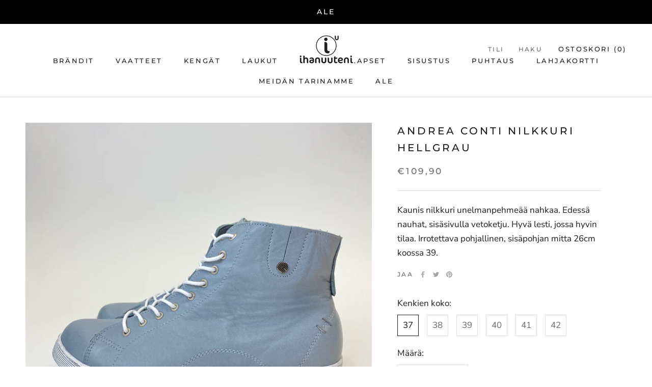

--- FILE ---
content_type: text/html; charset=utf-8
request_url: https://ihanuuteni.fi/collections/andrea-conti/products/andrea-conti-nilkkuri-hellgrau
body_size: 26917
content:
<!doctype html>

<html class="no-js" lang="fi">
  <head>
    <meta name="google-site-verification" content="oanuHKFa8BpLkOoIKPECM_meLYwKTFpTD9_e-xJ8wFU" />
  <!-- Google Tag Manager -->
<script>(function(w,d,s,l,i){w[l]=w[l]||[];w[l].push({'gtm.start':
new Date().getTime(),event:'gtm.js'});var f=d.getElementsByTagName(s)[0],
j=d.createElement(s),dl=l!='dataLayer'?'&l='+l:'';j.async=true;j.src=
'https://www.googletagmanager.com/gtm.js?id='+i+dl;f.parentNode.insertBefore(j,f);
})(window,document,'script','dataLayer','GTM-KVLW8QK');</script>
<!-- End Google Tag Manager -->
    <meta charset="utf-8"> 
    <meta http-equiv="X-UA-Compatible" content="IE=edge,chrome=1">
    <meta name="viewport" content="width=device-width, initial-scale=1.0, height=device-height, minimum-scale=1.0, maximum-scale=1.0">
    <meta name="theme-color" content="">

    <title>
      Andrea Conti nilkkuri hellgrau &ndash; Ihanuuteni
    </title><meta name="description" content="Kaunis nilkkuri unelmanpehmeää nahkaa. Edessä nauhat, sisäsivulla vetoketju. Hyvä lesti, jossa hyvin tilaa. Irrotettava pohjallinen, sisäpohjan mitta 26cm koossa 39. "><link rel="canonical" href="https://ihanuuteni.fi/products/andrea-conti-nilkkuri-hellgrau"><link rel="shortcut icon" href="//ihanuuteni.fi/cdn/shop/files/Screenshot_2020-07-15_at_14.31.10_96x.png?v=1614730899" type="image/png"><meta property="og:type" content="product">
  <meta property="og:title" content="Andrea Conti nilkkuri hellgrau"><meta property="og:image" content="http://ihanuuteni.fi/cdn/shop/products/IMG_9017_1024x.jpg?v=1675749617">
    <meta property="og:image:secure_url" content="https://ihanuuteni.fi/cdn/shop/products/IMG_9017_1024x.jpg?v=1675749617"><meta property="og:image" content="http://ihanuuteni.fi/cdn/shop/products/IMG_9018_1024x.jpg?v=1675749628">
    <meta property="og:image:secure_url" content="https://ihanuuteni.fi/cdn/shop/products/IMG_9018_1024x.jpg?v=1675749628"><meta property="og:image" content="http://ihanuuteni.fi/cdn/shop/products/IMG_9019_1024x.jpg?v=1675749634">
    <meta property="og:image:secure_url" content="https://ihanuuteni.fi/cdn/shop/products/IMG_9019_1024x.jpg?v=1675749634"><meta property="product:price:amount" content="109,90">
  <meta property="product:price:currency" content="EUR"><meta property="og:description" content="Kaunis nilkkuri unelmanpehmeää nahkaa. Edessä nauhat, sisäsivulla vetoketju. Hyvä lesti, jossa hyvin tilaa. Irrotettava pohjallinen, sisäpohjan mitta 26cm koossa 39. "><meta property="og:url" content="https://ihanuuteni.fi/products/andrea-conti-nilkkuri-hellgrau">
<meta property="og:site_name" content="Ihanuuteni"><meta name="twitter:card" content="summary"><meta name="twitter:title" content="Andrea Conti nilkkuri hellgrau">
  <meta name="twitter:description" content="Kaunis nilkkuri unelmanpehmeää nahkaa. Edessä nauhat, sisäsivulla vetoketju. Hyvä lesti, jossa hyvin tilaa. Irrotettava pohjallinen, sisäpohjan mitta 26cm koossa 39. ">
  <meta name="twitter:image" content="https://ihanuuteni.fi/cdn/shop/products/IMG_9017_600x600_crop_center.jpg?v=1675749617">

    <script>window.performance && window.performance.mark && window.performance.mark('shopify.content_for_header.start');</script><meta name="facebook-domain-verification" content="u3ad11cl9h7yw2deao9r4d2n5bcqmo">
<meta name="facebook-domain-verification" content="altnslhpp09b9uoctg3kit472e52y4">
<meta name="google-site-verification" content="g7K55jxkn34i1d8FGRiZ_5HVHIYfNcCfmAPEtVP_g4k">
<meta id="shopify-digital-wallet" name="shopify-digital-wallet" content="/40014872741/digital_wallets/dialog">
<link rel="alternate" type="application/json+oembed" href="https://ihanuuteni.fi/products/andrea-conti-nilkkuri-hellgrau.oembed">
<script async="async" src="/checkouts/internal/preloads.js?locale=fi-FI"></script>
<script id="shopify-features" type="application/json">{"accessToken":"2624d9e6266a3c269b50a884337afc40","betas":["rich-media-storefront-analytics"],"domain":"ihanuuteni.fi","predictiveSearch":true,"shopId":40014872741,"locale":"fi"}</script>
<script>var Shopify = Shopify || {};
Shopify.shop = "ihanuuteni.myshopify.com";
Shopify.locale = "fi";
Shopify.currency = {"active":"EUR","rate":"1.0"};
Shopify.country = "FI";
Shopify.theme = {"name":"Prestige","id":99906027685,"schema_name":"Prestige","schema_version":"4.7.2","theme_store_id":855,"role":"main"};
Shopify.theme.handle = "null";
Shopify.theme.style = {"id":null,"handle":null};
Shopify.cdnHost = "ihanuuteni.fi/cdn";
Shopify.routes = Shopify.routes || {};
Shopify.routes.root = "/";</script>
<script type="module">!function(o){(o.Shopify=o.Shopify||{}).modules=!0}(window);</script>
<script>!function(o){function n(){var o=[];function n(){o.push(Array.prototype.slice.apply(arguments))}return n.q=o,n}var t=o.Shopify=o.Shopify||{};t.loadFeatures=n(),t.autoloadFeatures=n()}(window);</script>
<script id="shop-js-analytics" type="application/json">{"pageType":"product"}</script>
<script defer="defer" async type="module" src="//ihanuuteni.fi/cdn/shopifycloud/shop-js/modules/v2/client.init-shop-cart-sync_B_tZ_GI0.fi.esm.js"></script>
<script defer="defer" async type="module" src="//ihanuuteni.fi/cdn/shopifycloud/shop-js/modules/v2/chunk.common_C1rTb_BF.esm.js"></script>
<script type="module">
  await import("//ihanuuteni.fi/cdn/shopifycloud/shop-js/modules/v2/client.init-shop-cart-sync_B_tZ_GI0.fi.esm.js");
await import("//ihanuuteni.fi/cdn/shopifycloud/shop-js/modules/v2/chunk.common_C1rTb_BF.esm.js");

  window.Shopify.SignInWithShop?.initShopCartSync?.({"fedCMEnabled":true,"windoidEnabled":true});

</script>
<script>(function() {
  var isLoaded = false;
  function asyncLoad() {
    if (isLoaded) return;
    isLoaded = true;
    var urls = ["https:\/\/cdn.nfcube.com\/8296a52de96f1413a4676abf87f49d28.js?shop=ihanuuteni.myshopify.com"];
    for (var i = 0; i < urls.length; i++) {
      var s = document.createElement('script');
      s.type = 'text/javascript';
      s.async = true;
      s.src = urls[i];
      var x = document.getElementsByTagName('script')[0];
      x.parentNode.insertBefore(s, x);
    }
  };
  if(window.attachEvent) {
    window.attachEvent('onload', asyncLoad);
  } else {
    window.addEventListener('load', asyncLoad, false);
  }
})();</script>
<script id="__st">var __st={"a":40014872741,"offset":-18000,"reqid":"11c184b5-2d33-48ff-94f6-35459a0f5cf4-1768653998","pageurl":"ihanuuteni.fi\/collections\/andrea-conti\/products\/andrea-conti-nilkkuri-hellgrau","u":"fa1bf1795859","p":"product","rtyp":"product","rid":7963635941595};</script>
<script>window.ShopifyPaypalV4VisibilityTracking = true;</script>
<script id="captcha-bootstrap">!function(){'use strict';const t='contact',e='account',n='new_comment',o=[[t,t],['blogs',n],['comments',n],[t,'customer']],c=[[e,'customer_login'],[e,'guest_login'],[e,'recover_customer_password'],[e,'create_customer']],r=t=>t.map((([t,e])=>`form[action*='/${t}']:not([data-nocaptcha='true']) input[name='form_type'][value='${e}']`)).join(','),a=t=>()=>t?[...document.querySelectorAll(t)].map((t=>t.form)):[];function s(){const t=[...o],e=r(t);return a(e)}const i='password',u='form_key',d=['recaptcha-v3-token','g-recaptcha-response','h-captcha-response',i],f=()=>{try{return window.sessionStorage}catch{return}},m='__shopify_v',_=t=>t.elements[u];function p(t,e,n=!1){try{const o=window.sessionStorage,c=JSON.parse(o.getItem(e)),{data:r}=function(t){const{data:e,action:n}=t;return t[m]||n?{data:e,action:n}:{data:t,action:n}}(c);for(const[e,n]of Object.entries(r))t.elements[e]&&(t.elements[e].value=n);n&&o.removeItem(e)}catch(o){console.error('form repopulation failed',{error:o})}}const l='form_type',E='cptcha';function T(t){t.dataset[E]=!0}const w=window,h=w.document,L='Shopify',v='ce_forms',y='captcha';let A=!1;((t,e)=>{const n=(g='f06e6c50-85a8-45c8-87d0-21a2b65856fe',I='https://cdn.shopify.com/shopifycloud/storefront-forms-hcaptcha/ce_storefront_forms_captcha_hcaptcha.v1.5.2.iife.js',D={infoText:'hCaptchan suojaama',privacyText:'Tietosuoja',termsText:'Ehdot'},(t,e,n)=>{const o=w[L][v],c=o.bindForm;if(c)return c(t,g,e,D).then(n);var r;o.q.push([[t,g,e,D],n]),r=I,A||(h.body.append(Object.assign(h.createElement('script'),{id:'captcha-provider',async:!0,src:r})),A=!0)});var g,I,D;w[L]=w[L]||{},w[L][v]=w[L][v]||{},w[L][v].q=[],w[L][y]=w[L][y]||{},w[L][y].protect=function(t,e){n(t,void 0,e),T(t)},Object.freeze(w[L][y]),function(t,e,n,w,h,L){const[v,y,A,g]=function(t,e,n){const i=e?o:[],u=t?c:[],d=[...i,...u],f=r(d),m=r(i),_=r(d.filter((([t,e])=>n.includes(e))));return[a(f),a(m),a(_),s()]}(w,h,L),I=t=>{const e=t.target;return e instanceof HTMLFormElement?e:e&&e.form},D=t=>v().includes(t);t.addEventListener('submit',(t=>{const e=I(t);if(!e)return;const n=D(e)&&!e.dataset.hcaptchaBound&&!e.dataset.recaptchaBound,o=_(e),c=g().includes(e)&&(!o||!o.value);(n||c)&&t.preventDefault(),c&&!n&&(function(t){try{if(!f())return;!function(t){const e=f();if(!e)return;const n=_(t);if(!n)return;const o=n.value;o&&e.removeItem(o)}(t);const e=Array.from(Array(32),(()=>Math.random().toString(36)[2])).join('');!function(t,e){_(t)||t.append(Object.assign(document.createElement('input'),{type:'hidden',name:u})),t.elements[u].value=e}(t,e),function(t,e){const n=f();if(!n)return;const o=[...t.querySelectorAll(`input[type='${i}']`)].map((({name:t})=>t)),c=[...d,...o],r={};for(const[a,s]of new FormData(t).entries())c.includes(a)||(r[a]=s);n.setItem(e,JSON.stringify({[m]:1,action:t.action,data:r}))}(t,e)}catch(e){console.error('failed to persist form',e)}}(e),e.submit())}));const S=(t,e)=>{t&&!t.dataset[E]&&(n(t,e.some((e=>e===t))),T(t))};for(const o of['focusin','change'])t.addEventListener(o,(t=>{const e=I(t);D(e)&&S(e,y())}));const B=e.get('form_key'),M=e.get(l),P=B&&M;t.addEventListener('DOMContentLoaded',(()=>{const t=y();if(P)for(const e of t)e.elements[l].value===M&&p(e,B);[...new Set([...A(),...v().filter((t=>'true'===t.dataset.shopifyCaptcha))])].forEach((e=>S(e,t)))}))}(h,new URLSearchParams(w.location.search),n,t,e,['guest_login'])})(!0,!0)}();</script>
<script integrity="sha256-4kQ18oKyAcykRKYeNunJcIwy7WH5gtpwJnB7kiuLZ1E=" data-source-attribution="shopify.loadfeatures" defer="defer" src="//ihanuuteni.fi/cdn/shopifycloud/storefront/assets/storefront/load_feature-a0a9edcb.js" crossorigin="anonymous"></script>
<script data-source-attribution="shopify.dynamic_checkout.dynamic.init">var Shopify=Shopify||{};Shopify.PaymentButton=Shopify.PaymentButton||{isStorefrontPortableWallets:!0,init:function(){window.Shopify.PaymentButton.init=function(){};var t=document.createElement("script");t.src="https://ihanuuteni.fi/cdn/shopifycloud/portable-wallets/latest/portable-wallets.fi.js",t.type="module",document.head.appendChild(t)}};
</script>
<script data-source-attribution="shopify.dynamic_checkout.buyer_consent">
  function portableWalletsHideBuyerConsent(e){var t=document.getElementById("shopify-buyer-consent"),n=document.getElementById("shopify-subscription-policy-button");t&&n&&(t.classList.add("hidden"),t.setAttribute("aria-hidden","true"),n.removeEventListener("click",e))}function portableWalletsShowBuyerConsent(e){var t=document.getElementById("shopify-buyer-consent"),n=document.getElementById("shopify-subscription-policy-button");t&&n&&(t.classList.remove("hidden"),t.removeAttribute("aria-hidden"),n.addEventListener("click",e))}window.Shopify?.PaymentButton&&(window.Shopify.PaymentButton.hideBuyerConsent=portableWalletsHideBuyerConsent,window.Shopify.PaymentButton.showBuyerConsent=portableWalletsShowBuyerConsent);
</script>
<script data-source-attribution="shopify.dynamic_checkout.cart.bootstrap">document.addEventListener("DOMContentLoaded",(function(){function t(){return document.querySelector("shopify-accelerated-checkout-cart, shopify-accelerated-checkout")}if(t())Shopify.PaymentButton.init();else{new MutationObserver((function(e,n){t()&&(Shopify.PaymentButton.init(),n.disconnect())})).observe(document.body,{childList:!0,subtree:!0})}}));
</script>
<script id='scb4127' type='text/javascript' async='' src='https://ihanuuteni.fi/cdn/shopifycloud/privacy-banner/storefront-banner.js'></script>
<script>window.performance && window.performance.mark && window.performance.mark('shopify.content_for_header.end');</script>

    <link rel="stylesheet" href="//ihanuuteni.fi/cdn/shop/t/2/assets/theme.scss.css?v=167381103395015801491762252716">

    <script>
      // This allows to expose several variables to the global scope, to be used in scripts
      window.theme = {
        pageType: "product",
        moneyFormat: "€{{amount_with_comma_separator}}",
        moneyWithCurrencyFormat: "€{{amount_with_comma_separator}} EUR",
        productImageSize: "natural",
        searchMode: "product,article",
        showPageTransition: true,
        showElementStaggering: true,
        showImageZooming: true
      };

      window.routes = {
        rootUrl: "\/",
        cartUrl: "\/cart",
        cartAddUrl: "\/cart\/add",
        cartChangeUrl: "\/cart\/change",
        searchUrl: "\/search",
        productRecommendationsUrl: "\/recommendations\/products"
      };

      window.languages = {
        cartAddNote: "Lisää viesti",
        cartEditNote: "Muokkaa",
        productImageLoadingError: "Kuvaa ei pystytty lataamaan. Päivitä sivu.",
        productFormAddToCart: "Lisää ostoskoriin",
        productFormUnavailable: "Ei saatavilla",
        productFormSoldOut: "Loppuunmyyty",
        shippingEstimatorOneResult: "Yksi vaihtoehto saatavilla:",
        shippingEstimatorMoreResults: "{{count}} vaihtoehtoa saatavilla:",
        shippingEstimatorNoResults: "Ei tuloksia"
      };

      window.lazySizesConfig = {
        loadHidden: false,
        hFac: 0.5,
        expFactor: 2,
        ricTimeout: 150,
        lazyClass: 'Image--lazyLoad',
        loadingClass: 'Image--lazyLoading',
        loadedClass: 'Image--lazyLoaded'
      };

      document.documentElement.className = document.documentElement.className.replace('no-js', 'js');
      document.documentElement.style.setProperty('--window-height', window.innerHeight + 'px');

      // We do a quick detection of some features (we could use Modernizr but for so little...)
      (function() {
        document.documentElement.className += ((window.CSS && window.CSS.supports('(position: sticky) or (position: -webkit-sticky)')) ? ' supports-sticky' : ' no-supports-sticky');
        document.documentElement.className += (window.matchMedia('(-moz-touch-enabled: 1), (hover: none)')).matches ? ' no-supports-hover' : ' supports-hover';
      }());
    </script>

    <script src="//ihanuuteni.fi/cdn/shop/t/2/assets/lazysizes.min.js?v=174358363404432586981590657665" async></script><script src="https://polyfill-fastly.net/v3/polyfill.min.js?unknown=polyfill&features=fetch,Element.prototype.closest,Element.prototype.remove,Element.prototype.classList,Array.prototype.includes,Array.prototype.fill,Object.assign,CustomEvent,IntersectionObserver,IntersectionObserverEntry,URL" defer></script>
    <script src="//ihanuuteni.fi/cdn/shop/t/2/assets/libs.min.js?v=26178543184394469741590657665" defer></script>
    <script src="//ihanuuteni.fi/cdn/shop/t/2/assets/theme.min.js?v=101812004007097122321608626747" defer></script>
    <script src="//ihanuuteni.fi/cdn/shop/t/2/assets/custom.js?v=183944157590872491501590657667" defer></script>

    <script>
      (function () {
        window.onpageshow = function() {
          if (window.theme.showPageTransition) {
            var pageTransition = document.querySelector('.PageTransition');

            if (pageTransition) {
              pageTransition.style.visibility = 'visible';
              pageTransition.style.opacity = '0';
            }
          }

          // When the page is loaded from the cache, we have to reload the cart content
          document.documentElement.dispatchEvent(new CustomEvent('cart:refresh', {
            bubbles: true
          }));
        };
      })();
    </script>

    
  <script type="application/ld+json">
  {
    "@context": "http://schema.org",
    "@type": "Product",
    "offers": [{
          "@type": "Offer",
          "name": "37",
          "availability":"https://schema.org/InStock",
          "price": 109.9,
          "priceCurrency": "EUR",
          "priceValidUntil": "2026-01-27","sku": "7959-37","url": "/collections/andrea-conti/products/andrea-conti-nilkkuri-hellgrau/products/andrea-conti-nilkkuri-hellgrau?variant=43944209776859"
        },
{
          "@type": "Offer",
          "name": "38",
          "availability":"https://schema.org/InStock",
          "price": 109.9,
          "priceCurrency": "EUR",
          "priceValidUntil": "2026-01-27","sku": "7959-38","url": "/collections/andrea-conti/products/andrea-conti-nilkkuri-hellgrau/products/andrea-conti-nilkkuri-hellgrau?variant=43944209809627"
        },
{
          "@type": "Offer",
          "name": "39",
          "availability":"https://schema.org/InStock",
          "price": 109.9,
          "priceCurrency": "EUR",
          "priceValidUntil": "2026-01-27","sku": "7959-39","url": "/collections/andrea-conti/products/andrea-conti-nilkkuri-hellgrau/products/andrea-conti-nilkkuri-hellgrau?variant=43944209842395"
        },
{
          "@type": "Offer",
          "name": "40",
          "availability":"https://schema.org/InStock",
          "price": 109.9,
          "priceCurrency": "EUR",
          "priceValidUntil": "2026-01-27","sku": "7959-40","url": "/collections/andrea-conti/products/andrea-conti-nilkkuri-hellgrau/products/andrea-conti-nilkkuri-hellgrau?variant=43944209875163"
        },
{
          "@type": "Offer",
          "name": "41",
          "availability":"https://schema.org/OutOfStock",
          "price": 109.9,
          "priceCurrency": "EUR",
          "priceValidUntil": "2026-01-27","sku": "7959-41","url": "/collections/andrea-conti/products/andrea-conti-nilkkuri-hellgrau/products/andrea-conti-nilkkuri-hellgrau?variant=43944209907931"
        },
{
          "@type": "Offer",
          "name": "42",
          "availability":"https://schema.org/OutOfStock",
          "price": 109.9,
          "priceCurrency": "EUR",
          "priceValidUntil": "2026-01-27","sku": "7959-42","url": "/collections/andrea-conti/products/andrea-conti-nilkkuri-hellgrau/products/andrea-conti-nilkkuri-hellgrau?variant=43944209940699"
        }
],
    "brand": {
      "name": "Ihanuuteni"
    },
    "name": "Andrea Conti nilkkuri hellgrau",
    "description": "Kaunis nilkkuri unelmanpehmeää nahkaa. Edessä nauhat, sisäsivulla vetoketju. Hyvä lesti, jossa hyvin tilaa. Irrotettava pohjallinen, sisäpohjan mitta 26cm koossa 39. ",
    "category": "Vapaa-aika",
    "url": "/collections/andrea-conti/products/andrea-conti-nilkkuri-hellgrau/products/andrea-conti-nilkkuri-hellgrau",
    "sku": "7959-37",
    "image": {
      "@type": "ImageObject",
      "url": "https://ihanuuteni.fi/cdn/shop/products/IMG_9017_1024x.jpg?v=1675749617",
      "image": "https://ihanuuteni.fi/cdn/shop/products/IMG_9017_1024x.jpg?v=1675749617",
      "name": "Andrea Conti nilkkuri hellgrau",
      "width": "1024",
      "height": "1024"
    }
  }
  </script>



  <script type="application/ld+json">
  {
    "@context": "http://schema.org",
    "@type": "BreadcrumbList",
  "itemListElement": [{
      "@type": "ListItem",
      "position": 1,
      "name": "Translation missing: fi.general.breadcrumb.home",
      "item": "https://ihanuuteni.fi"
    },{
          "@type": "ListItem",
          "position": 2,
          "name": "Andrea Conti I Ihanuuteni verkkokauppa",
          "item": "https://ihanuuteni.fi/collections/andrea-conti"
        }, {
          "@type": "ListItem",
          "position": 3,
          "name": "Andrea Conti nilkkuri hellgrau",
          "item": "https://ihanuuteni.fi/collections/andrea-conti/products/andrea-conti-nilkkuri-hellgrau"
        }]
  }
  </script>

    <meta name="google-site-verification" content="6N0ZPyLkPuZ3n0HkJ2t80uZPXz-TweQQeFXyo5UO6OY" />
    <script src="https://t.contentsquare.net/uxa/a829e00691102.js" defer></script>
  <link href="https://monorail-edge.shopifysvc.com" rel="dns-prefetch">
<script>(function(){if ("sendBeacon" in navigator && "performance" in window) {try {var session_token_from_headers = performance.getEntriesByType('navigation')[0].serverTiming.find(x => x.name == '_s').description;} catch {var session_token_from_headers = undefined;}var session_cookie_matches = document.cookie.match(/_shopify_s=([^;]*)/);var session_token_from_cookie = session_cookie_matches && session_cookie_matches.length === 2 ? session_cookie_matches[1] : "";var session_token = session_token_from_headers || session_token_from_cookie || "";function handle_abandonment_event(e) {var entries = performance.getEntries().filter(function(entry) {return /monorail-edge.shopifysvc.com/.test(entry.name);});if (!window.abandonment_tracked && entries.length === 0) {window.abandonment_tracked = true;var currentMs = Date.now();var navigation_start = performance.timing.navigationStart;var payload = {shop_id: 40014872741,url: window.location.href,navigation_start,duration: currentMs - navigation_start,session_token,page_type: "product"};window.navigator.sendBeacon("https://monorail-edge.shopifysvc.com/v1/produce", JSON.stringify({schema_id: "online_store_buyer_site_abandonment/1.1",payload: payload,metadata: {event_created_at_ms: currentMs,event_sent_at_ms: currentMs}}));}}window.addEventListener('pagehide', handle_abandonment_event);}}());</script>
<script id="web-pixels-manager-setup">(function e(e,d,r,n,o){if(void 0===o&&(o={}),!Boolean(null===(a=null===(i=window.Shopify)||void 0===i?void 0:i.analytics)||void 0===a?void 0:a.replayQueue)){var i,a;window.Shopify=window.Shopify||{};var t=window.Shopify;t.analytics=t.analytics||{};var s=t.analytics;s.replayQueue=[],s.publish=function(e,d,r){return s.replayQueue.push([e,d,r]),!0};try{self.performance.mark("wpm:start")}catch(e){}var l=function(){var e={modern:/Edge?\/(1{2}[4-9]|1[2-9]\d|[2-9]\d{2}|\d{4,})\.\d+(\.\d+|)|Firefox\/(1{2}[4-9]|1[2-9]\d|[2-9]\d{2}|\d{4,})\.\d+(\.\d+|)|Chrom(ium|e)\/(9{2}|\d{3,})\.\d+(\.\d+|)|(Maci|X1{2}).+ Version\/(15\.\d+|(1[6-9]|[2-9]\d|\d{3,})\.\d+)([,.]\d+|)( \(\w+\)|)( Mobile\/\w+|) Safari\/|Chrome.+OPR\/(9{2}|\d{3,})\.\d+\.\d+|(CPU[ +]OS|iPhone[ +]OS|CPU[ +]iPhone|CPU IPhone OS|CPU iPad OS)[ +]+(15[._]\d+|(1[6-9]|[2-9]\d|\d{3,})[._]\d+)([._]\d+|)|Android:?[ /-](13[3-9]|1[4-9]\d|[2-9]\d{2}|\d{4,})(\.\d+|)(\.\d+|)|Android.+Firefox\/(13[5-9]|1[4-9]\d|[2-9]\d{2}|\d{4,})\.\d+(\.\d+|)|Android.+Chrom(ium|e)\/(13[3-9]|1[4-9]\d|[2-9]\d{2}|\d{4,})\.\d+(\.\d+|)|SamsungBrowser\/([2-9]\d|\d{3,})\.\d+/,legacy:/Edge?\/(1[6-9]|[2-9]\d|\d{3,})\.\d+(\.\d+|)|Firefox\/(5[4-9]|[6-9]\d|\d{3,})\.\d+(\.\d+|)|Chrom(ium|e)\/(5[1-9]|[6-9]\d|\d{3,})\.\d+(\.\d+|)([\d.]+$|.*Safari\/(?![\d.]+ Edge\/[\d.]+$))|(Maci|X1{2}).+ Version\/(10\.\d+|(1[1-9]|[2-9]\d|\d{3,})\.\d+)([,.]\d+|)( \(\w+\)|)( Mobile\/\w+|) Safari\/|Chrome.+OPR\/(3[89]|[4-9]\d|\d{3,})\.\d+\.\d+|(CPU[ +]OS|iPhone[ +]OS|CPU[ +]iPhone|CPU IPhone OS|CPU iPad OS)[ +]+(10[._]\d+|(1[1-9]|[2-9]\d|\d{3,})[._]\d+)([._]\d+|)|Android:?[ /-](13[3-9]|1[4-9]\d|[2-9]\d{2}|\d{4,})(\.\d+|)(\.\d+|)|Mobile Safari.+OPR\/([89]\d|\d{3,})\.\d+\.\d+|Android.+Firefox\/(13[5-9]|1[4-9]\d|[2-9]\d{2}|\d{4,})\.\d+(\.\d+|)|Android.+Chrom(ium|e)\/(13[3-9]|1[4-9]\d|[2-9]\d{2}|\d{4,})\.\d+(\.\d+|)|Android.+(UC? ?Browser|UCWEB|U3)[ /]?(15\.([5-9]|\d{2,})|(1[6-9]|[2-9]\d|\d{3,})\.\d+)\.\d+|SamsungBrowser\/(5\.\d+|([6-9]|\d{2,})\.\d+)|Android.+MQ{2}Browser\/(14(\.(9|\d{2,})|)|(1[5-9]|[2-9]\d|\d{3,})(\.\d+|))(\.\d+|)|K[Aa][Ii]OS\/(3\.\d+|([4-9]|\d{2,})\.\d+)(\.\d+|)/},d=e.modern,r=e.legacy,n=navigator.userAgent;return n.match(d)?"modern":n.match(r)?"legacy":"unknown"}(),u="modern"===l?"modern":"legacy",c=(null!=n?n:{modern:"",legacy:""})[u],f=function(e){return[e.baseUrl,"/wpm","/b",e.hashVersion,"modern"===e.buildTarget?"m":"l",".js"].join("")}({baseUrl:d,hashVersion:r,buildTarget:u}),m=function(e){var d=e.version,r=e.bundleTarget,n=e.surface,o=e.pageUrl,i=e.monorailEndpoint;return{emit:function(e){var a=e.status,t=e.errorMsg,s=(new Date).getTime(),l=JSON.stringify({metadata:{event_sent_at_ms:s},events:[{schema_id:"web_pixels_manager_load/3.1",payload:{version:d,bundle_target:r,page_url:o,status:a,surface:n,error_msg:t},metadata:{event_created_at_ms:s}}]});if(!i)return console&&console.warn&&console.warn("[Web Pixels Manager] No Monorail endpoint provided, skipping logging."),!1;try{return self.navigator.sendBeacon.bind(self.navigator)(i,l)}catch(e){}var u=new XMLHttpRequest;try{return u.open("POST",i,!0),u.setRequestHeader("Content-Type","text/plain"),u.send(l),!0}catch(e){return console&&console.warn&&console.warn("[Web Pixels Manager] Got an unhandled error while logging to Monorail."),!1}}}}({version:r,bundleTarget:l,surface:e.surface,pageUrl:self.location.href,monorailEndpoint:e.monorailEndpoint});try{o.browserTarget=l,function(e){var d=e.src,r=e.async,n=void 0===r||r,o=e.onload,i=e.onerror,a=e.sri,t=e.scriptDataAttributes,s=void 0===t?{}:t,l=document.createElement("script"),u=document.querySelector("head"),c=document.querySelector("body");if(l.async=n,l.src=d,a&&(l.integrity=a,l.crossOrigin="anonymous"),s)for(var f in s)if(Object.prototype.hasOwnProperty.call(s,f))try{l.dataset[f]=s[f]}catch(e){}if(o&&l.addEventListener("load",o),i&&l.addEventListener("error",i),u)u.appendChild(l);else{if(!c)throw new Error("Did not find a head or body element to append the script");c.appendChild(l)}}({src:f,async:!0,onload:function(){if(!function(){var e,d;return Boolean(null===(d=null===(e=window.Shopify)||void 0===e?void 0:e.analytics)||void 0===d?void 0:d.initialized)}()){var d=window.webPixelsManager.init(e)||void 0;if(d){var r=window.Shopify.analytics;r.replayQueue.forEach((function(e){var r=e[0],n=e[1],o=e[2];d.publishCustomEvent(r,n,o)})),r.replayQueue=[],r.publish=d.publishCustomEvent,r.visitor=d.visitor,r.initialized=!0}}},onerror:function(){return m.emit({status:"failed",errorMsg:"".concat(f," has failed to load")})},sri:function(e){var d=/^sha384-[A-Za-z0-9+/=]+$/;return"string"==typeof e&&d.test(e)}(c)?c:"",scriptDataAttributes:o}),m.emit({status:"loading"})}catch(e){m.emit({status:"failed",errorMsg:(null==e?void 0:e.message)||"Unknown error"})}}})({shopId: 40014872741,storefrontBaseUrl: "https://ihanuuteni.fi",extensionsBaseUrl: "https://extensions.shopifycdn.com/cdn/shopifycloud/web-pixels-manager",monorailEndpoint: "https://monorail-edge.shopifysvc.com/unstable/produce_batch",surface: "storefront-renderer",enabledBetaFlags: ["2dca8a86"],webPixelsConfigList: [{"id":"994181444","configuration":"{\"pixelCode\":\"CRVULPRC77U2AE2VIASG\"}","eventPayloadVersion":"v1","runtimeContext":"STRICT","scriptVersion":"22e92c2ad45662f435e4801458fb78cc","type":"APP","apiClientId":4383523,"privacyPurposes":["ANALYTICS","MARKETING","SALE_OF_DATA"],"dataSharingAdjustments":{"protectedCustomerApprovalScopes":["read_customer_address","read_customer_email","read_customer_name","read_customer_personal_data","read_customer_phone"]}},{"id":"937197892","configuration":"{\"config\":\"{\\\"google_tag_ids\\\":[\\\"G-FVE1KK3ZS4\\\",\\\"AW-398064366\\\",\\\"GT-MKPCKSSJ\\\"],\\\"target_country\\\":\\\"FI\\\",\\\"gtag_events\\\":[{\\\"type\\\":\\\"begin_checkout\\\",\\\"action_label\\\":[\\\"G-FVE1KK3ZS4\\\",\\\"AW-398064366\\\/cGDpCJ6gzZcaEO71570B\\\"]},{\\\"type\\\":\\\"search\\\",\\\"action_label\\\":[\\\"G-FVE1KK3ZS4\\\",\\\"AW-398064366\\\/I3V4CJigzZcaEO71570B\\\"]},{\\\"type\\\":\\\"view_item\\\",\\\"action_label\\\":[\\\"G-FVE1KK3ZS4\\\",\\\"AW-398064366\\\/FZgiCJ2fzZcaEO71570B\\\",\\\"MC-S5FZPJ263E\\\"]},{\\\"type\\\":\\\"purchase\\\",\\\"action_label\\\":[\\\"G-FVE1KK3ZS4\\\",\\\"AW-398064366\\\/tjFXCJefzZcaEO71570B\\\",\\\"MC-S5FZPJ263E\\\"]},{\\\"type\\\":\\\"page_view\\\",\\\"action_label\\\":[\\\"G-FVE1KK3ZS4\\\",\\\"AW-398064366\\\/0rT4CJqfzZcaEO71570B\\\",\\\"MC-S5FZPJ263E\\\"]},{\\\"type\\\":\\\"add_payment_info\\\",\\\"action_label\\\":[\\\"G-FVE1KK3ZS4\\\",\\\"AW-398064366\\\/StdQCKGgzZcaEO71570B\\\"]},{\\\"type\\\":\\\"add_to_cart\\\",\\\"action_label\\\":[\\\"G-FVE1KK3ZS4\\\",\\\"AW-398064366\\\/6P1TCJugzZcaEO71570B\\\"]}],\\\"enable_monitoring_mode\\\":false}\"}","eventPayloadVersion":"v1","runtimeContext":"OPEN","scriptVersion":"b2a88bafab3e21179ed38636efcd8a93","type":"APP","apiClientId":1780363,"privacyPurposes":[],"dataSharingAdjustments":{"protectedCustomerApprovalScopes":["read_customer_address","read_customer_email","read_customer_name","read_customer_personal_data","read_customer_phone"]}},{"id":"382927172","configuration":"{\"pixel_id\":\"2185214348291478\",\"pixel_type\":\"facebook_pixel\",\"metaapp_system_user_token\":\"-\"}","eventPayloadVersion":"v1","runtimeContext":"OPEN","scriptVersion":"ca16bc87fe92b6042fbaa3acc2fbdaa6","type":"APP","apiClientId":2329312,"privacyPurposes":["ANALYTICS","MARKETING","SALE_OF_DATA"],"dataSharingAdjustments":{"protectedCustomerApprovalScopes":["read_customer_address","read_customer_email","read_customer_name","read_customer_personal_data","read_customer_phone"]}},{"id":"219119940","eventPayloadVersion":"1","runtimeContext":"LAX","scriptVersion":"1","type":"CUSTOM","privacyPurposes":["ANALYTICS","MARKETING","SALE_OF_DATA"],"name":"goodle ads"},{"id":"shopify-app-pixel","configuration":"{}","eventPayloadVersion":"v1","runtimeContext":"STRICT","scriptVersion":"0450","apiClientId":"shopify-pixel","type":"APP","privacyPurposes":["ANALYTICS","MARKETING"]},{"id":"shopify-custom-pixel","eventPayloadVersion":"v1","runtimeContext":"LAX","scriptVersion":"0450","apiClientId":"shopify-pixel","type":"CUSTOM","privacyPurposes":["ANALYTICS","MARKETING"]}],isMerchantRequest: false,initData: {"shop":{"name":"Ihanuuteni","paymentSettings":{"currencyCode":"EUR"},"myshopifyDomain":"ihanuuteni.myshopify.com","countryCode":"FI","storefrontUrl":"https:\/\/ihanuuteni.fi"},"customer":null,"cart":null,"checkout":null,"productVariants":[{"price":{"amount":109.9,"currencyCode":"EUR"},"product":{"title":"Andrea Conti nilkkuri hellgrau","vendor":"Ihanuuteni","id":"7963635941595","untranslatedTitle":"Andrea Conti nilkkuri hellgrau","url":"\/products\/andrea-conti-nilkkuri-hellgrau","type":"Vapaa-aika"},"id":"43944209776859","image":{"src":"\/\/ihanuuteni.fi\/cdn\/shop\/products\/IMG_9017.jpg?v=1675749617"},"sku":"7959-37","title":"37","untranslatedTitle":"37"},{"price":{"amount":109.9,"currencyCode":"EUR"},"product":{"title":"Andrea Conti nilkkuri hellgrau","vendor":"Ihanuuteni","id":"7963635941595","untranslatedTitle":"Andrea Conti nilkkuri hellgrau","url":"\/products\/andrea-conti-nilkkuri-hellgrau","type":"Vapaa-aika"},"id":"43944209809627","image":{"src":"\/\/ihanuuteni.fi\/cdn\/shop\/products\/IMG_9017.jpg?v=1675749617"},"sku":"7959-38","title":"38","untranslatedTitle":"38"},{"price":{"amount":109.9,"currencyCode":"EUR"},"product":{"title":"Andrea Conti nilkkuri hellgrau","vendor":"Ihanuuteni","id":"7963635941595","untranslatedTitle":"Andrea Conti nilkkuri hellgrau","url":"\/products\/andrea-conti-nilkkuri-hellgrau","type":"Vapaa-aika"},"id":"43944209842395","image":{"src":"\/\/ihanuuteni.fi\/cdn\/shop\/products\/IMG_9017.jpg?v=1675749617"},"sku":"7959-39","title":"39","untranslatedTitle":"39"},{"price":{"amount":109.9,"currencyCode":"EUR"},"product":{"title":"Andrea Conti nilkkuri hellgrau","vendor":"Ihanuuteni","id":"7963635941595","untranslatedTitle":"Andrea Conti nilkkuri hellgrau","url":"\/products\/andrea-conti-nilkkuri-hellgrau","type":"Vapaa-aika"},"id":"43944209875163","image":{"src":"\/\/ihanuuteni.fi\/cdn\/shop\/products\/IMG_9017.jpg?v=1675749617"},"sku":"7959-40","title":"40","untranslatedTitle":"40"},{"price":{"amount":109.9,"currencyCode":"EUR"},"product":{"title":"Andrea Conti nilkkuri hellgrau","vendor":"Ihanuuteni","id":"7963635941595","untranslatedTitle":"Andrea Conti nilkkuri hellgrau","url":"\/products\/andrea-conti-nilkkuri-hellgrau","type":"Vapaa-aika"},"id":"43944209907931","image":{"src":"\/\/ihanuuteni.fi\/cdn\/shop\/products\/IMG_9017.jpg?v=1675749617"},"sku":"7959-41","title":"41","untranslatedTitle":"41"},{"price":{"amount":109.9,"currencyCode":"EUR"},"product":{"title":"Andrea Conti nilkkuri hellgrau","vendor":"Ihanuuteni","id":"7963635941595","untranslatedTitle":"Andrea Conti nilkkuri hellgrau","url":"\/products\/andrea-conti-nilkkuri-hellgrau","type":"Vapaa-aika"},"id":"43944209940699","image":{"src":"\/\/ihanuuteni.fi\/cdn\/shop\/products\/IMG_9017.jpg?v=1675749617"},"sku":"7959-42","title":"42","untranslatedTitle":"42"}],"purchasingCompany":null},},"https://ihanuuteni.fi/cdn","fcfee988w5aeb613cpc8e4bc33m6693e112",{"modern":"","legacy":""},{"shopId":"40014872741","storefrontBaseUrl":"https:\/\/ihanuuteni.fi","extensionBaseUrl":"https:\/\/extensions.shopifycdn.com\/cdn\/shopifycloud\/web-pixels-manager","surface":"storefront-renderer","enabledBetaFlags":"[\"2dca8a86\"]","isMerchantRequest":"false","hashVersion":"fcfee988w5aeb613cpc8e4bc33m6693e112","publish":"custom","events":"[[\"page_viewed\",{}],[\"product_viewed\",{\"productVariant\":{\"price\":{\"amount\":109.9,\"currencyCode\":\"EUR\"},\"product\":{\"title\":\"Andrea Conti nilkkuri hellgrau\",\"vendor\":\"Ihanuuteni\",\"id\":\"7963635941595\",\"untranslatedTitle\":\"Andrea Conti nilkkuri hellgrau\",\"url\":\"\/products\/andrea-conti-nilkkuri-hellgrau\",\"type\":\"Vapaa-aika\"},\"id\":\"43944209776859\",\"image\":{\"src\":\"\/\/ihanuuteni.fi\/cdn\/shop\/products\/IMG_9017.jpg?v=1675749617\"},\"sku\":\"7959-37\",\"title\":\"37\",\"untranslatedTitle\":\"37\"}}]]"});</script><script>
  window.ShopifyAnalytics = window.ShopifyAnalytics || {};
  window.ShopifyAnalytics.meta = window.ShopifyAnalytics.meta || {};
  window.ShopifyAnalytics.meta.currency = 'EUR';
  var meta = {"product":{"id":7963635941595,"gid":"gid:\/\/shopify\/Product\/7963635941595","vendor":"Ihanuuteni","type":"Vapaa-aika","handle":"andrea-conti-nilkkuri-hellgrau","variants":[{"id":43944209776859,"price":10990,"name":"Andrea Conti nilkkuri hellgrau - 37","public_title":"37","sku":"7959-37"},{"id":43944209809627,"price":10990,"name":"Andrea Conti nilkkuri hellgrau - 38","public_title":"38","sku":"7959-38"},{"id":43944209842395,"price":10990,"name":"Andrea Conti nilkkuri hellgrau - 39","public_title":"39","sku":"7959-39"},{"id":43944209875163,"price":10990,"name":"Andrea Conti nilkkuri hellgrau - 40","public_title":"40","sku":"7959-40"},{"id":43944209907931,"price":10990,"name":"Andrea Conti nilkkuri hellgrau - 41","public_title":"41","sku":"7959-41"},{"id":43944209940699,"price":10990,"name":"Andrea Conti nilkkuri hellgrau - 42","public_title":"42","sku":"7959-42"}],"remote":false},"page":{"pageType":"product","resourceType":"product","resourceId":7963635941595,"requestId":"11c184b5-2d33-48ff-94f6-35459a0f5cf4-1768653998"}};
  for (var attr in meta) {
    window.ShopifyAnalytics.meta[attr] = meta[attr];
  }
</script>
<script class="analytics">
  (function () {
    var customDocumentWrite = function(content) {
      var jquery = null;

      if (window.jQuery) {
        jquery = window.jQuery;
      } else if (window.Checkout && window.Checkout.$) {
        jquery = window.Checkout.$;
      }

      if (jquery) {
        jquery('body').append(content);
      }
    };

    var hasLoggedConversion = function(token) {
      if (token) {
        return document.cookie.indexOf('loggedConversion=' + token) !== -1;
      }
      return false;
    }

    var setCookieIfConversion = function(token) {
      if (token) {
        var twoMonthsFromNow = new Date(Date.now());
        twoMonthsFromNow.setMonth(twoMonthsFromNow.getMonth() + 2);

        document.cookie = 'loggedConversion=' + token + '; expires=' + twoMonthsFromNow;
      }
    }

    var trekkie = window.ShopifyAnalytics.lib = window.trekkie = window.trekkie || [];
    if (trekkie.integrations) {
      return;
    }
    trekkie.methods = [
      'identify',
      'page',
      'ready',
      'track',
      'trackForm',
      'trackLink'
    ];
    trekkie.factory = function(method) {
      return function() {
        var args = Array.prototype.slice.call(arguments);
        args.unshift(method);
        trekkie.push(args);
        return trekkie;
      };
    };
    for (var i = 0; i < trekkie.methods.length; i++) {
      var key = trekkie.methods[i];
      trekkie[key] = trekkie.factory(key);
    }
    trekkie.load = function(config) {
      trekkie.config = config || {};
      trekkie.config.initialDocumentCookie = document.cookie;
      var first = document.getElementsByTagName('script')[0];
      var script = document.createElement('script');
      script.type = 'text/javascript';
      script.onerror = function(e) {
        var scriptFallback = document.createElement('script');
        scriptFallback.type = 'text/javascript';
        scriptFallback.onerror = function(error) {
                var Monorail = {
      produce: function produce(monorailDomain, schemaId, payload) {
        var currentMs = new Date().getTime();
        var event = {
          schema_id: schemaId,
          payload: payload,
          metadata: {
            event_created_at_ms: currentMs,
            event_sent_at_ms: currentMs
          }
        };
        return Monorail.sendRequest("https://" + monorailDomain + "/v1/produce", JSON.stringify(event));
      },
      sendRequest: function sendRequest(endpointUrl, payload) {
        // Try the sendBeacon API
        if (window && window.navigator && typeof window.navigator.sendBeacon === 'function' && typeof window.Blob === 'function' && !Monorail.isIos12()) {
          var blobData = new window.Blob([payload], {
            type: 'text/plain'
          });

          if (window.navigator.sendBeacon(endpointUrl, blobData)) {
            return true;
          } // sendBeacon was not successful

        } // XHR beacon

        var xhr = new XMLHttpRequest();

        try {
          xhr.open('POST', endpointUrl);
          xhr.setRequestHeader('Content-Type', 'text/plain');
          xhr.send(payload);
        } catch (e) {
          console.log(e);
        }

        return false;
      },
      isIos12: function isIos12() {
        return window.navigator.userAgent.lastIndexOf('iPhone; CPU iPhone OS 12_') !== -1 || window.navigator.userAgent.lastIndexOf('iPad; CPU OS 12_') !== -1;
      }
    };
    Monorail.produce('monorail-edge.shopifysvc.com',
      'trekkie_storefront_load_errors/1.1',
      {shop_id: 40014872741,
      theme_id: 99906027685,
      app_name: "storefront",
      context_url: window.location.href,
      source_url: "//ihanuuteni.fi/cdn/s/trekkie.storefront.cd680fe47e6c39ca5d5df5f0a32d569bc48c0f27.min.js"});

        };
        scriptFallback.async = true;
        scriptFallback.src = '//ihanuuteni.fi/cdn/s/trekkie.storefront.cd680fe47e6c39ca5d5df5f0a32d569bc48c0f27.min.js';
        first.parentNode.insertBefore(scriptFallback, first);
      };
      script.async = true;
      script.src = '//ihanuuteni.fi/cdn/s/trekkie.storefront.cd680fe47e6c39ca5d5df5f0a32d569bc48c0f27.min.js';
      first.parentNode.insertBefore(script, first);
    };
    trekkie.load(
      {"Trekkie":{"appName":"storefront","development":false,"defaultAttributes":{"shopId":40014872741,"isMerchantRequest":null,"themeId":99906027685,"themeCityHash":"17692370380511854915","contentLanguage":"fi","currency":"EUR","eventMetadataId":"179a67b8-bc9d-47ce-adcc-377820fddf56"},"isServerSideCookieWritingEnabled":true,"monorailRegion":"shop_domain","enabledBetaFlags":["65f19447"]},"Session Attribution":{},"S2S":{"facebookCapiEnabled":true,"source":"trekkie-storefront-renderer","apiClientId":580111}}
    );

    var loaded = false;
    trekkie.ready(function() {
      if (loaded) return;
      loaded = true;

      window.ShopifyAnalytics.lib = window.trekkie;

      var originalDocumentWrite = document.write;
      document.write = customDocumentWrite;
      try { window.ShopifyAnalytics.merchantGoogleAnalytics.call(this); } catch(error) {};
      document.write = originalDocumentWrite;

      window.ShopifyAnalytics.lib.page(null,{"pageType":"product","resourceType":"product","resourceId":7963635941595,"requestId":"11c184b5-2d33-48ff-94f6-35459a0f5cf4-1768653998","shopifyEmitted":true});

      var match = window.location.pathname.match(/checkouts\/(.+)\/(thank_you|post_purchase)/)
      var token = match? match[1]: undefined;
      if (!hasLoggedConversion(token)) {
        setCookieIfConversion(token);
        window.ShopifyAnalytics.lib.track("Viewed Product",{"currency":"EUR","variantId":43944209776859,"productId":7963635941595,"productGid":"gid:\/\/shopify\/Product\/7963635941595","name":"Andrea Conti nilkkuri hellgrau - 37","price":"109.90","sku":"7959-37","brand":"Ihanuuteni","variant":"37","category":"Vapaa-aika","nonInteraction":true,"remote":false},undefined,undefined,{"shopifyEmitted":true});
      window.ShopifyAnalytics.lib.track("monorail:\/\/trekkie_storefront_viewed_product\/1.1",{"currency":"EUR","variantId":43944209776859,"productId":7963635941595,"productGid":"gid:\/\/shopify\/Product\/7963635941595","name":"Andrea Conti nilkkuri hellgrau - 37","price":"109.90","sku":"7959-37","brand":"Ihanuuteni","variant":"37","category":"Vapaa-aika","nonInteraction":true,"remote":false,"referer":"https:\/\/ihanuuteni.fi\/collections\/andrea-conti\/products\/andrea-conti-nilkkuri-hellgrau"});
      }
    });


        var eventsListenerScript = document.createElement('script');
        eventsListenerScript.async = true;
        eventsListenerScript.src = "//ihanuuteni.fi/cdn/shopifycloud/storefront/assets/shop_events_listener-3da45d37.js";
        document.getElementsByTagName('head')[0].appendChild(eventsListenerScript);

})();</script>
  <script>
  if (!window.ga || (window.ga && typeof window.ga !== 'function')) {
    window.ga = function ga() {
      (window.ga.q = window.ga.q || []).push(arguments);
      if (window.Shopify && window.Shopify.analytics && typeof window.Shopify.analytics.publish === 'function') {
        window.Shopify.analytics.publish("ga_stub_called", {}, {sendTo: "google_osp_migration"});
      }
      console.error("Shopify's Google Analytics stub called with:", Array.from(arguments), "\nSee https://help.shopify.com/manual/promoting-marketing/pixels/pixel-migration#google for more information.");
    };
    if (window.Shopify && window.Shopify.analytics && typeof window.Shopify.analytics.publish === 'function') {
      window.Shopify.analytics.publish("ga_stub_initialized", {}, {sendTo: "google_osp_migration"});
    }
  }
</script>
<script
  defer
  src="https://ihanuuteni.fi/cdn/shopifycloud/perf-kit/shopify-perf-kit-3.0.4.min.js"
  data-application="storefront-renderer"
  data-shop-id="40014872741"
  data-render-region="gcp-us-east1"
  data-page-type="product"
  data-theme-instance-id="99906027685"
  data-theme-name="Prestige"
  data-theme-version="4.7.2"
  data-monorail-region="shop_domain"
  data-resource-timing-sampling-rate="10"
  data-shs="true"
  data-shs-beacon="true"
  data-shs-export-with-fetch="true"
  data-shs-logs-sample-rate="1"
  data-shs-beacon-endpoint="https://ihanuuteni.fi/api/collect"
></script>
</head>

  <body class="prestige--v4  template-product">
    <a class="PageSkipLink u-visually-hidden" href="#main">Siirry seuraavaan</a>
    <span class="LoadingBar"></span>
    <div class="PageOverlay"></div>
    <div class="PageTransition"></div>
<!-- Google Tag Manager (noscript) -->
<noscript><iframe src="https://www.googletagmanager.com/ns.html?id=GTM-KVLW8QK"
height="0" width="0" style="display:none;visibility:hidden"></iframe></noscript>
<!-- End Google Tag Manager (noscript) -->
    <div id="shopify-section-popup" class="shopify-section"></div>
    <div id="shopify-section-sidebar-menu" class="shopify-section"><section id="sidebar-menu" class="SidebarMenu Drawer Drawer--small Drawer--fromLeft" aria-hidden="true" data-section-id="sidebar-menu" data-section-type="sidebar-menu">
    <header class="Drawer__Header" data-drawer-animated-left>
      <button class="Drawer__Close Icon-Wrapper--clickable" data-action="close-drawer" data-drawer-id="sidebar-menu" aria-label="Sulje"><svg class="Icon Icon--close" role="presentation" viewBox="0 0 16 14">
      <path d="M15 0L1 14m14 0L1 0" stroke="currentColor" fill="none" fill-rule="evenodd"></path>
    </svg></button>
    </header>

    <div class="Drawer__Content">
      <div class="Drawer__Main" data-drawer-animated-left data-scrollable>
        <div class="Drawer__Container">
          <nav class="SidebarMenu__Nav SidebarMenu__Nav--primary" aria-label="Sivuvalikko"><div class="Collapsible"><div class="grid-container">
                  <div class="grid-item">
                    <a href="#" id="sidebar_nav" class=" Heading Link Link--primary u-h6">Brändit</a> 
                
                  </div>
                  <div class="grid-item"> 
                    <button  class=" Collapsible__Button Heading u-h6" data-action="toggle-collapsible" aria-expanded="false"><span class="Collapsible__Plus"></span></button> 
               </div>
              </div>

                     <div class="Collapsible__Inner">
                    <div class="Collapsible__Content"><div class="Collapsible"><a href="/collections/a-lot-decoration" class="Collapsible__Button Heading Text--subdued Link Link--primary u-h7">A Lot decoration</a></div><div class="Collapsible"><a href="/collections/americandreams" class="Collapsible__Button Heading Text--subdued Link Link--primary u-h7">Americandreams</a></div><div class="Collapsible"><a href="/collections/andrea-conti" class="Collapsible__Button Heading Text--subdued Link Link--primary u-h7">Andrea Conti</a></div><div class="Collapsible"><a href="/collections/arcopedico" class="Collapsible__Button Heading Text--subdued Link Link--primary u-h7">Arcopedico</a></div><div class="Collapsible"><a href="/collections/a-view" class="Collapsible__Button Heading Text--subdued Link Link--primary u-h7">A View</a></div><div class="Collapsible"><a href="/collections/bjorn-borg" class="Collapsible__Button Heading Text--subdued Link Link--primary u-h7">Björn Borg</a></div><div class="Collapsible"><a href="/collections/bloomingville" class="Collapsible__Button Heading Text--subdued Link Link--primary u-h7">Bloomingville</a></div><div class="Collapsible"><a href="/collections/blue" class="Collapsible__Button Heading Text--subdued Link Link--primary u-h7">BLUE</a></div><div class="Collapsible"><a href="/collections/chantana" class="Collapsible__Button Heading Text--subdued Link Link--primary u-h7">Chantana</a></div><div class="Collapsible"><a href="/collections/chesterfield" class="Collapsible__Button Heading Text--subdued Link Link--primary u-h7">Chesterfield</a></div><div class="Collapsible"><a href="/collections/chic-antique" class="Collapsible__Button Heading Text--subdued Link Link--primary u-h7">Chic Antique</a></div><div class="Collapsible"><a href="/collections/claire" class="Collapsible__Button Heading Text--subdued Link Link--primary u-h7">Claire</a></div><div class="Collapsible"><a href="/collections/cream" class="Collapsible__Button Heading Text--subdued Link Link--primary u-h7">Cream</a></div><div class="Collapsible"><a href="/collections/cream-bear" class="Collapsible__Button Heading Text--subdued Link Link--primary u-h7">Cream Bear</a></div><div class="Collapsible"><a href="/collections/decotrend" class="Collapsible__Button Heading Text--subdued Link Link--primary u-h7">Decotrend</a></div><div class="Collapsible"><a href="/collections/edbladkorut" class="Collapsible__Button Heading Text--subdued Link Link--primary u-h7">Edblad</a></div><div class="Collapsible"><a href="/collections/eva-solo" class="Collapsible__Button Heading Text--subdued Link Link--primary u-h7">Eva Solo</a></div><div class="Collapsible"><a href="/collections/fondaco" class="Collapsible__Button Heading Text--subdued Link Link--primary u-h7">Fondaco</a></div><div class="Collapsible"><a href="/collections/handed-by" class="Collapsible__Button Heading Text--subdued Link Link--primary u-h7">Handed By</a></div><div class="Collapsible"><a href="/collections/holebrook" class="Collapsible__Button Heading Text--subdued Link Link--primary u-h7">Holebrook</a></div><div class="Collapsible"><a href="/collections/ib-laursen" class="Collapsible__Button Heading Text--subdued Link Link--primary u-h7">IB Laursen</a></div><div class="Collapsible"><a href="/collections/ibu-jewels" class="Collapsible__Button Heading Text--subdued Link Link--primary u-h7">IBU Jewels</a></div><div class="Collapsible"><a href="/collections/ihana-clothing" class="Collapsible__Button Heading Text--subdued Link Link--primary u-h7">Ihana Clothing</a></div><div class="Collapsible"><a href="/collections/ihana-hamam" class="Collapsible__Button Heading Text--subdued Link Link--primary u-h7">Ihana Hamam</a></div><div class="Collapsible"><a href="/collections/i-say" class="Collapsible__Button Heading Text--subdued Link Link--primary u-h7">I Say</a></div><div class="Collapsible"><a href="/collections/ivy" class="Collapsible__Button Heading Text--subdued Link Link--primary u-h7">IVY</a></div><div class="Collapsible"><a href="/collections/j-lindeberg" class="Collapsible__Button Heading Text--subdued Link Link--primary u-h7">J.LINDEBERG</a></div><div class="Collapsible"><a href="/collections/jollein" class="Collapsible__Button Heading Text--subdued Link Link--primary u-h7">Jollein</a></div><div class="Collapsible"><a href="/collections/joskus-design" class="Collapsible__Button Heading Text--subdued Link Link--primary u-h7">Joskus Design</a></div><div class="Collapsible"><a href="/collections/ratt-start" class="Collapsible__Button Heading Text--subdued Link Link--primary u-h7">Rätt start</a></div><div class="Collapsible"><a href="/collections/kaffe" class="Collapsible__Button Heading Text--subdued Link Link--primary u-h7">Kaffe</a></div><div class="Collapsible"><a href="/collections/kaunis-tuotteet" class="Collapsible__Button Heading Text--subdued Link Link--primary u-h7">Kaunis-Tuotteet Oy</a></div><div class="Collapsible"><a href="/collections/kids-up" class="Collapsible__Button Heading Text--subdued Link Link--primary u-h7">Kids up</a></div><div class="Collapsible"><a href="/collections/korres" class="Collapsible__Button Heading Text--subdued Link Link--primary u-h7">Korres</a></div><div class="Collapsible"><a href="/collections/heaven-linen" class="Collapsible__Button Heading Text--subdued Link Link--primary u-h7">Käinby1925</a></div><div class="Collapsible"><a href="/collections/laura-vita" class="Collapsible__Button Heading Text--subdued Link Link--primary u-h7">Laura Vita</a></div><div class="Collapsible"><a href="/collections/les-deux" class="Collapsible__Button Heading Text--subdued Link Link--primary u-h7">Les Deux</a></div><div class="Collapsible"><a href="/collections/lexington" class="Collapsible__Button Heading Text--subdued Link Link--primary u-h7">Lexington</a></div><div class="Collapsible"><a href="/collections/mac" class="Collapsible__Button Heading Text--subdued Link Link--primary u-h7">MAC</a></div><div class="Collapsible"><a href="/collections/mago" class="Collapsible__Button Heading Text--subdued Link Link--primary u-h7">Mago</a></div><div class="Collapsible"><a href="/collections/maileg" class="Collapsible__Button Heading Text--subdued Link Link--primary u-h7">Maileg</a></div><div class="Collapsible"><a href="/collections/makia" class="Collapsible__Button Heading Text--subdued Link Link--primary u-h7">Makia</a></div><div class="Collapsible"><a href="/collections/m-a-p-p" class="Collapsible__Button Heading Text--subdued Link Link--primary u-h7">M.A.P.P</a></div><div class="Collapsible"><a href="/collections/marc-o-polo" class="Collapsible__Button Heading Text--subdued Link Link--primary u-h7">Marc O`Polo</a></div><div class="Collapsible"><a href="/collections/marco-tozzi" class="Collapsible__Button Heading Text--subdued Link Link--primary u-h7">Marco Tozzi</a></div><div class="Collapsible"><a href="/collections/markberg" class="Collapsible__Button Heading Text--subdued Link Link--primary u-h7">Markberg</a></div><div class="Collapsible"><a href="/collections/matinique" class="Collapsible__Button Heading Text--subdued Link Link--primary u-h7">Matinique</a></div><div class="Collapsible"><a href="/collections/miffy" class="Collapsible__Button Heading Text--subdued Link Link--primary u-h7">Miffy</a></div><div class="Collapsible"><a href="/collections/mifuko" class="Collapsible__Button Heading Text--subdued Link Link--primary u-h7">Mifuko</a></div><div class="Collapsible"><a href="/collections/migant" class="Collapsible__Button Heading Text--subdued Link Link--primary u-h7">Migant</a></div><div class="Collapsible"><a href="/collections/milano" class="Collapsible__Button Heading Text--subdued Link Link--primary u-h7">Milano</a></div><div class="Collapsible"><a href="/collections/miljogarden" class="Collapsible__Button Heading Text--subdued Link Link--primary u-h7">Miljögården</a></div><div class="Collapsible"><a href="/collections/mitt-ditt" class="Collapsible__Button Heading Text--subdued Link Link--primary u-h7">Mitt &amp; Ditt</a></div><div class="Collapsible"><a href="/collections/molo" class="Collapsible__Button Heading Text--subdued Link Link--primary u-h7">Molo</a></div><div class="Collapsible"><a href="/collections/molo-kids" class="Collapsible__Button Heading Text--subdued Link Link--primary u-h7">Molo Kids</a></div><div class="Collapsible"><a href="/collections/oikku" class="Collapsible__Button Heading Text--subdued Link Link--primary u-h7">Oikku</a></div><div class="Collapsible"><a href="/collections/onnenpussi" class="Collapsible__Button Heading Text--subdued Link Link--primary u-h7">Onnenpussi</a></div><div class="Collapsible"><a href="/collections/otz" class="Collapsible__Button Heading Text--subdued Link Link--primary u-h7">Otz</a></div><div class="Collapsible"><a href="/collections/own" class="Collapsible__Button Heading Text--subdued Link Link--primary u-h7">OWN</a></div><div class="Collapsible"><a href="/collections/pbo" class="Collapsible__Button Heading Text--subdued Link Link--primary u-h7">PBO</a></div><div class="Collapsible"><a href="/collections/pelle-p" class="Collapsible__Button Heading Text--subdued Link Link--primary u-h7">Pelle P</a></div><div class="Collapsible"><a href="/collections/peter-kaiser" class="Collapsible__Button Heading Text--subdued Link Link--primary u-h7">Peter Kaiser</a></div><div class="Collapsible"><a href="/collections/pomar" class="Collapsible__Button Heading Text--subdued Link Link--primary u-h7">Pomar</a></div><div class="Collapsible"><a href="/collections/polarbox" class="Collapsible__Button Heading Text--subdued Link Link--primary u-h7">Polarbox</a></div><div class="Collapsible"><a href="/collections/ppd" class="Collapsible__Button Heading Text--subdued Link Link--primary u-h7">PPD</a></div><div class="Collapsible"><a href="/collections/remonte" class="Collapsible__Button Heading Text--subdued Link Link--primary u-h7">Remonte</a></div><div class="Collapsible"><a href="/collections/rieker" class="Collapsible__Button Heading Text--subdued Link Link--primary u-h7">Rieker</a></div><div class="Collapsible"><a href="/collections/roka" class="Collapsible__Button Heading Text--subdued Link Link--primary u-h7">ROKA</a></div><div class="Collapsible"><a href="/collections/rose-in-april" class="Collapsible__Button Heading Text--subdued Link Link--primary u-h7">Rose in April</a></div><div class="Collapsible"><a href="/collections/rosemunde" class="Collapsible__Button Heading Text--subdued Link Link--primary u-h7">Rosemunde</a></div><div class="Collapsible"><a href="/collections/rubens-barn" class="Collapsible__Button Heading Text--subdued Link Link--primary u-h7">Rubens Barn</a></div><div class="Collapsible"><a href="/collections/rue-de-femme" class="Collapsible__Button Heading Text--subdued Link Link--primary u-h7">Rue de Femme</a></div><div class="Collapsible"><a href="/collections/rader" class="Collapsible__Button Heading Text--subdued Link Link--primary u-h7">Räder</a></div><div class="Collapsible"><a href="/collections/saaren-taika" class="Collapsible__Button Heading Text--subdued Link Link--primary u-h7">Saaren Taika</a></div><div class="Collapsible"><a href="/collections/shepherd" class="Collapsible__Button Heading Text--subdued Link Link--primary u-h7">Shepherd</a></div><div class="Collapsible"><a href="/collections/skechers" class="Collapsible__Button Heading Text--subdued Link Link--primary u-h7">Skechers</a></div><div class="Collapsible"><a href="/collections/skona-ting" class="Collapsible__Button Heading Text--subdued Link Link--primary u-h7">Sköna Ting</a></div><div class="Collapsible"><a href="/collections/teddy-kompaniet" class="Collapsible__Button Heading Text--subdued Link Link--primary u-h7">Teddy Kompaniet</a></div><div class="Collapsible"><a href="/collections/toni-pons" class="Collapsible__Button Heading Text--subdued Link Link--primary u-h7">Toni Pons</a></div><div class="Collapsible"><a href="/collections/ty" class="Collapsible__Button Heading Text--subdued Link Link--primary u-h7">TY</a></div><div class="Collapsible"><a href="/collections/ulrika-sweden" class="Collapsible__Button Heading Text--subdued Link Link--primary u-h7">Ulrika Sweden</a></div><div class="Collapsible"><a href="/collections/umbra" class="Collapsible__Button Heading Text--subdued Link Link--primary u-h7">Umbra</a></div><div class="Collapsible"><a href="/collections/uyuni" class="Collapsible__Button Heading Text--subdued Link Link--primary u-h7">Uyuni</a></div><div class="Collapsible"><a href="/collections/valla-creative" class="Collapsible__Button Heading Text--subdued Link Link--primary u-h7">Valla Creative</a></div><div class="Collapsible"><a href="/collections/vanilla-fly" class="Collapsible__Button Heading Text--subdued Link Link--primary u-h7">Vanilla Fly</a></div><div class="Collapsible"><a href="/collections/veniz" class="Collapsible__Button Heading Text--subdued Link Link--primary u-h7">Veniz</a></div><div class="Collapsible"><a href="/collections/viaminnet" class="Collapsible__Button Heading Text--subdued Link Link--primary u-h7">Viaminnet</a></div><div class="Collapsible"><a href="/collections/vibae" class="Collapsible__Button Heading Text--subdued Link Link--primary u-h7">VIBAe</a></div><div class="Collapsible"><a href="/collections/vorssa-ink" class="Collapsible__Button Heading Text--subdued Link Link--primary u-h7">Vorssa Ink</a></div><div class="Collapsible"><a href="/collections/vastanvinden" class="Collapsible__Button Heading Text--subdued Link Link--primary u-h7">Västanvinden</a></div><div class="Collapsible"><a href="/collections/wallaroo" class="Collapsible__Button Heading Text--subdued Link Link--primary u-h7">Wallaroo</a></div></div>
                  </div></div><div class="Collapsible"><div class="grid-container">
                  <div class="grid-item">
                    <a href="/collections/vaatteet-1" id="sidebar_nav" class=" Heading Link Link--primary u-h6">Vaatteet</a> 
                
                  </div>
                  <div class="grid-item"> 
                    <button  class=" Collapsible__Button Heading u-h6" data-action="toggle-collapsible" aria-expanded="false"><span class="Collapsible__Plus"></span></button> 
               </div>
              </div>

                     <div class="Collapsible__Inner">
                    <div class="Collapsible__Content"><div class="Collapsible"><a href="/collections/vaatteet-1" class="Collapsible__Button Heading Text--subdued Link Link--primary u-h7">Kaikki Vaatteet</a></div><div class="Collapsible"><div class="grid-container">
                             <div class="grid-item">
                              <a href="/collections/naiset" id="sidebar_nav" class=" Heading Text--subdued Link Link--primary u-h7">Naiset</a> 
                               </div>
                                 <div class="grid-item"> 
                                  <button  class=" Collapsible__Button Heading Text--subdued Link Link--primary u-h7" data-action="toggle-collapsible" aria-expanded="false"><span class="Collapsible__Plus"></span></button> 
                                  </div>
                                  </div>

                              <div class="Collapsible__Inner">
                              <div class="Collapsible__Content">
                                <ul class="Linklist Linklist--bordered Linklist--spacingLoose"><li class="Linklist__Item">
                                      <a href="/collections/naisten-housut" class="Text--subdued Link Link--primary">Housut</a>
                                    </li><li class="Linklist__Item">
                                      <a href="/collections/naisten-farkut" class="Text--subdued Link Link--primary">Farkut</a>
                                    </li><li class="Linklist__Item">
                                      <a href="/collections/naisten-paidat" class="Text--subdued Link Link--primary">Paidat</a>
                                    </li><li class="Linklist__Item">
                                      <a href="/collections/naisten-hupparit" class="Text--subdued Link Link--primary">Hupparit</a>
                                    </li><li class="Linklist__Item">
                                      <a href="/collections/naisten-tunikat" class="Text--subdued Link Link--primary">Tunikat</a>
                                    </li><li class="Linklist__Item">
                                      <a href="/collections/naisten-neulepaidat" class="Text--subdued Link Link--primary">Neulepaidat</a>
                                    </li><li class="Linklist__Item">
                                      <a href="/collections/naisten-neuletakit" class="Text--subdued Link Link--primary">Neuletakit</a>
                                    </li><li class="Linklist__Item">
                                      <a href="/collections/naisten-hameet" class="Text--subdued Link Link--primary">Hameet</a>
                                    </li><li class="Linklist__Item">
                                      <a href="/collections/naisten-mekot" class="Text--subdued Link Link--primary">Mekot</a>
                                    </li><li class="Linklist__Item">
                                      <a href="/collections/jakut-bolerot" class="Text--subdued Link Link--primary">Jakut/Bolerot</a>
                                    </li><li class="Linklist__Item">
                                      <a href="/collections/naisten-topit" class="Text--subdued Link Link--primary">Topit</a>
                                    </li><li class="Linklist__Item">
                                      <a href="/collections/naisten-takit" class="Text--subdued Link Link--primary">Takit</a>
                                    </li><li class="Linklist__Item">
                                      <a href="/collections/ponchot" class="Text--subdued Link Link--primary">Ponchot</a>
                                    </li><li class="Linklist__Item">
                                      <a href="/collections/naisten-liivit" class="Text--subdued Link Link--primary">Liivit</a>
                                    </li><li class="Linklist__Item">
                                      <a href="/collections/naisten-haalarit" class="Text--subdued Link Link--primary">Haalarit</a>
                                    </li><li class="Linklist__Item">
                                      <a href="/collections/naisten-shortsit" class="Text--subdued Link Link--primary">Shortsit</a>
                                    </li><li class="Linklist__Item">
                                      <a href="/collections/naisten-huivit" class="Text--subdued Link Link--primary">Huivit</a>
                                    </li><li class="Linklist__Item">
                                      <a href="/collections/naisten-paahineet" class="Text--subdued Link Link--primary">Päähineet</a>
                                    </li><li class="Linklist__Item">
                                      <a href="/collections/naisten-kasineet" class="Text--subdued Link Link--primary">Käsineet</a>
                                    </li><li class="Linklist__Item">
                                      <a href="/collections/naisten-sukat-ja-sukkahousut" class="Text--subdued Link Link--primary">Sukat ja sukkahousut</a>
                                    </li><li class="Linklist__Item">
                                      <a href="/collections/naisten-vyot" class="Text--subdued Link Link--primary">Vyöt</a>
                                    </li><li class="Linklist__Item">
                                      <a href="/collections/pellava" class="Text--subdued Link Link--primary">Pellava</a>
                                    </li><li class="Linklist__Item">
                                      <a href="/collections/naisten-yo-oloasut" class="Text--subdued Link Link--primary">Yö/oloasut</a>
                                    </li><li class="Linklist__Item">
                                      <a href="/collections/naisten-alusasut" class="Text--subdued Link Link--primary">Pukeutumispaidat/Alusasut</a>
                                    </li></ul>
                              </div>
                            </div></div><div class="Collapsible"><div class="grid-container">
                             <div class="grid-item">
                              <a href="/collections/miehet" id="sidebar_nav" class=" Heading Text--subdued Link Link--primary u-h7">Miehet</a> 
                               </div>
                                 <div class="grid-item"> 
                                  <button  class=" Collapsible__Button Heading Text--subdued Link Link--primary u-h7" data-action="toggle-collapsible" aria-expanded="false"><span class="Collapsible__Plus"></span></button> 
                                  </div>
                                  </div>

                              <div class="Collapsible__Inner">
                              <div class="Collapsible__Content">
                                <ul class="Linklist Linklist--bordered Linklist--spacingLoose"><li class="Linklist__Item">
                                      <a href="/collections/miesten-paidat" class="Text--subdued Link Link--primary">Paidat</a>
                                    </li><li class="Linklist__Item">
                                      <a href="/collections/miesten-hupparit" class="Text--subdued Link Link--primary">Hupparit</a>
                                    </li><li class="Linklist__Item">
                                      <a href="/collections/miesten-neulepaidat" class="Text--subdued Link Link--primary">Neulepaidat</a>
                                    </li><li class="Linklist__Item">
                                      <a href="/collections/miesten-housut" class="Text--subdued Link Link--primary">Housut</a>
                                    </li><li class="Linklist__Item">
                                      <a href="/collections/miesten-shortsit" class="Text--subdued Link Link--primary">Shortsit</a>
                                    </li><li class="Linklist__Item">
                                      <a href="/collections/miesten-takit" class="Text--subdued Link Link--primary">Takit</a>
                                    </li><li class="Linklist__Item">
                                      <a href="/collections/miesten-paahineet" class="Text--subdued Link Link--primary">Päähineet/Huivit</a>
                                    </li><li class="Linklist__Item">
                                      <a href="/collections/miesten-kasineet" class="Text--subdued Link Link--primary">Käsineet</a>
                                    </li><li class="Linklist__Item">
                                      <a href="/collections/miesten-yo-oloasut" class="Text--subdued Link Link--primary">Yö/oloasut</a>
                                    </li><li class="Linklist__Item">
                                      <a href="/collections/miesten-sukat" class="Text--subdued Link Link--primary">Sukat</a>
                                    </li><li class="Linklist__Item">
                                      <a href="/collections/boxerit" class="Text--subdued Link Link--primary">Boxerit</a>
                                    </li><li class="Linklist__Item">
                                      <a href="/collections/miesten-vyot" class="Text--subdued Link Link--primary">Vyöt</a>
                                    </li></ul>
                              </div>
                            </div></div><div class="Collapsible"><div class="grid-container">
                             <div class="grid-item">
                              <a href="/collections/lasten-vaatteet" id="sidebar_nav" class=" Heading Text--subdued Link Link--primary u-h7">Lapset</a> 
                               </div>
                                 <div class="grid-item"> 
                                  <button  class=" Collapsible__Button Heading Text--subdued Link Link--primary u-h7" data-action="toggle-collapsible" aria-expanded="false"><span class="Collapsible__Plus"></span></button> 
                                  </div>
                                  </div>

                              <div class="Collapsible__Inner">
                              <div class="Collapsible__Content">
                                <ul class="Linklist Linklist--bordered Linklist--spacingLoose"><li class="Linklist__Item">
                                      <a href="/collections/lasten-bodyt" class="Text--subdued Link Link--primary">Bodyt</a>
                                    </li><li class="Linklist__Item">
                                      <a href="/collections/lasten-paidat" class="Text--subdued Link Link--primary">Paidat</a>
                                    </li><li class="Linklist__Item">
                                      <a href="/collections/lasten-housut" class="Text--subdued Link Link--primary">Housut</a>
                                    </li><li class="Linklist__Item">
                                      <a href="/collections/lasten-haalarit" class="Text--subdued Link Link--primary">Haalarit</a>
                                    </li><li class="Linklist__Item">
                                      <a href="/collections/lasten-hupparit" class="Text--subdued Link Link--primary">Hupparit</a>
                                    </li><li class="Linklist__Item">
                                      <a href="/collections/lasten-hameet" class="Text--subdued Link Link--primary">Hameet</a>
                                    </li><li class="Linklist__Item">
                                      <a href="/collections/lasten-mekot" class="Text--subdued Link Link--primary">Mekot</a>
                                    </li><li class="Linklist__Item">
                                      <a href="/collections/lasten-neuletakit" class="Text--subdued Link Link--primary">Neuletakit</a>
                                    </li><li class="Linklist__Item">
                                      <a href="/collections/lasten-shortsit" class="Text--subdued Link Link--primary">Shortsit</a>
                                    </li><li class="Linklist__Item">
                                      <a href="/collections/lasten-sukat" class="Text--subdued Link Link--primary">Sukat</a>
                                    </li><li class="Linklist__Item">
                                      <a href="/collections/lasten-pipot" class="Text--subdued Link Link--primary">Päähineet</a>
                                    </li><li class="Linklist__Item">
                                      <a href="/collections/lasten-kasineet" class="Text--subdued Link Link--primary">Käsineet</a>
                                    </li></ul>
                              </div>
                            </div></div></div>
                  </div></div><div class="Collapsible"><div class="grid-container">
                  <div class="grid-item">
                    <a href="/collections/kengat-1" id="sidebar_nav" class=" Heading Link Link--primary u-h6">Kengät</a> 
                
                  </div>
                  <div class="grid-item"> 
                    <button  class=" Collapsible__Button Heading u-h6" data-action="toggle-collapsible" aria-expanded="false"><span class="Collapsible__Plus"></span></button> 
               </div>
              </div>

                     <div class="Collapsible__Inner">
                    <div class="Collapsible__Content"><div class="Collapsible"><a href="/collections/kengat-2" class="Collapsible__Button Heading Text--subdued Link Link--primary u-h7">Kaikki Kengät</a></div><div class="Collapsible"><div class="grid-container">
                             <div class="grid-item">
                              <a href="/collections/kengat-naiset" id="sidebar_nav" class=" Heading Text--subdued Link Link--primary u-h7">Kengät naiset</a> 
                               </div>
                                 <div class="grid-item"> 
                                  <button  class=" Collapsible__Button Heading Text--subdued Link Link--primary u-h7" data-action="toggle-collapsible" aria-expanded="false"><span class="Collapsible__Plus"></span></button> 
                                  </div>
                                  </div>

                              <div class="Collapsible__Inner">
                              <div class="Collapsible__Content">
                                <ul class="Linklist Linklist--bordered Linklist--spacingLoose"><li class="Linklist__Item">
                                      <a href="/collections/juhlakengat/Keng%C3%A4t-naiset" class="Text--subdued Link Link--primary">Juhlakengät</a>
                                    </li><li class="Linklist__Item">
                                      <a href="/collections/vapaa-aika/Keng%C3%A4t-naiset" class="Text--subdued Link Link--primary">Vapaa-aika</a>
                                    </li></ul>
                              </div>
                            </div></div><div class="Collapsible"><div class="grid-container">
                             <div class="grid-item">
                              <a href="/collections/kengat-miehet" id="sidebar_nav" class=" Heading Text--subdued Link Link--primary u-h7">Kengät miehet</a> 
                               </div>
                                 <div class="grid-item"> 
                                  <button  class=" Collapsible__Button Heading Text--subdued Link Link--primary u-h7" data-action="toggle-collapsible" aria-expanded="false"><span class="Collapsible__Plus"></span></button> 
                                  </div>
                                  </div>

                              <div class="Collapsible__Inner">
                              <div class="Collapsible__Content">
                                <ul class="Linklist Linklist--bordered Linklist--spacingLoose"><li class="Linklist__Item">
                                      <a href="/collections/vapaa-aika/Keng%C3%A4t-miehet" class="Text--subdued Link Link--primary">Vapaa-aika</a>
                                    </li><li class="Linklist__Item">
                                      <a href="/collections/juhlakengat/Keng%C3%A4t-miehet" class="Text--subdued Link Link--primary">Juhlakengät</a>
                                    </li></ul>
                              </div>
                            </div></div><div class="Collapsible"><a href="/collections/kengat-lapset" class="Collapsible__Button Heading Text--subdued Link Link--primary u-h7">Kengät lapset</a></div><div class="Collapsible"><a href="/collections/kenkien-hoitotuotteet" class="Collapsible__Button Heading Text--subdued Link Link--primary u-h7">Kenkien ja laukkujen hoitotuotteet</a></div></div>
                  </div></div><div class="Collapsible"><div class="grid-container">
                  <div class="grid-item">
                    <a href="/collections/laukut" id="sidebar_nav" class=" Heading Link Link--primary u-h6">Laukut</a> 
                
                  </div>
                  <div class="grid-item"> 
                    <button  class=" Collapsible__Button Heading u-h6" data-action="toggle-collapsible" aria-expanded="false"><span class="Collapsible__Plus"></span></button> 
               </div>
              </div>

                     <div class="Collapsible__Inner">
                    <div class="Collapsible__Content"><div class="Collapsible"><a href="/collections/laukut" class="Collapsible__Button Heading Text--subdued Link Link--primary u-h7">Kaikki Laukut</a></div><div class="Collapsible"><a href="/collections/olkalaukut" class="Collapsible__Button Heading Text--subdued Link Link--primary u-h7">Olkalaukut</a></div><div class="Collapsible"><a href="/collections/kasilaukut" class="Collapsible__Button Heading Text--subdued Link Link--primary u-h7">Käsilaukut</a></div><div class="Collapsible"><a href="/collections/laukku-ja-puhelinkorut" class="Collapsible__Button Heading Text--subdued Link Link--primary u-h7">Laukku-ja puhelinkorut</a></div><div class="Collapsible"><a href="/collections/kassit" class="Collapsible__Button Heading Text--subdued Link Link--primary u-h7">Kassit</a></div><div class="Collapsible"><a href="/collections/reput" class="Collapsible__Button Heading Text--subdued Link Link--primary u-h7">Reput</a></div><div class="Collapsible"><a href="/collections/lasten-reput" class="Collapsible__Button Heading Text--subdued Link Link--primary u-h7">Lasten reput</a></div><div class="Collapsible"><a href="/collections/kylmalaukut" class="Collapsible__Button Heading Text--subdued Link Link--primary u-h7">Kylmälaukut</a></div><div class="Collapsible"><a href="/collections/kukkarot" class="Collapsible__Button Heading Text--subdued Link Link--primary u-h7">Kukkarot</a></div><div class="Collapsible"><a href="/collections/pussukat" class="Collapsible__Button Heading Text--subdued Link Link--primary u-h7">Pussukat</a></div><div class="Collapsible"><a href="/collections/toiletti-meikkilaukut" class="Collapsible__Button Heading Text--subdued Link Link--primary u-h7">Toiletti-ja meikkilaukut</a></div><div class="Collapsible"><a href="/collections/avaimenperat" class="Collapsible__Button Heading Text--subdued Link Link--primary u-h7">Avaimenperät</a></div></div>
                  </div></div><div class="Collapsible"><div class="grid-container">
                  <div class="grid-item">
                    <a href="/collections/korut-ihanuuteni" id="sidebar_nav" class=" Heading Link Link--primary u-h6">Korut</a> 
                
                  </div>
                  <div class="grid-item"> 
                    <button  class=" Collapsible__Button Heading u-h6" data-action="toggle-collapsible" aria-expanded="false"><span class="Collapsible__Plus"></span></button> 
               </div>
              </div>

                     <div class="Collapsible__Inner">
                    <div class="Collapsible__Content"><div class="Collapsible"><a href="/collections/korut" class="Collapsible__Button Heading Text--subdued Link Link--primary u-h7">Kaikki Korut</a></div><div class="Collapsible"><a href="/collections/kaulakorut" class="Collapsible__Button Heading Text--subdued Link Link--primary u-h7">Kaulakorut</a></div><div class="Collapsible"><a href="/collections/korvakorut" class="Collapsible__Button Heading Text--subdued Link Link--primary u-h7">Korvakorut</a></div><div class="Collapsible"><a href="/collections/rannekorut" class="Collapsible__Button Heading Text--subdued Link Link--primary u-h7">Rannekorut</a></div><div class="Collapsible"><a href="/collections/sormukset" class="Collapsible__Button Heading Text--subdued Link Link--primary u-h7">Sormukset</a></div><div class="Collapsible"><a href="/collections/rintakorut" class="Collapsible__Button Heading Text--subdued Link Link--primary u-h7">Rintakorut</a></div><div class="Collapsible"><a href="/collections/hiuskorut" class="Collapsible__Button Heading Text--subdued Link Link--primary u-h7">Hiuskorut</a></div><div class="Collapsible"><a href="/collections/lasten-korut" class="Collapsible__Button Heading Text--subdued Link Link--primary u-h7">Lasten korut</a></div><div class="Collapsible"><a href="/collections/heijastimet" class="Collapsible__Button Heading Text--subdued Link Link--primary u-h7">Heijastimet</a></div></div>
                  </div></div><div class="Collapsible"><div class="grid-container">
                  <div class="grid-item">
                    <a href="/collections/lapset" id="sidebar_nav" class=" Heading Link Link--primary u-h6">Lapset</a> 
                
                  </div>
                  <div class="grid-item"> 
                    <button  class=" Collapsible__Button Heading u-h6" data-action="toggle-collapsible" aria-expanded="false"><span class="Collapsible__Plus"></span></button> 
               </div>
              </div>

                     <div class="Collapsible__Inner">
                    <div class="Collapsible__Content"><div class="Collapsible"><a href="/collections/lapset" class="Collapsible__Button Heading Text--subdued Link Link--primary u-h7">Kaikki Lasten Tuotteet</a></div><div class="Collapsible"><a href="/collections/lelut-1" class="Collapsible__Button Heading Text--subdued Link Link--primary u-h7">Lelut</a></div><div class="Collapsible"><a href="/collections/lasten-astiat" class="Collapsible__Button Heading Text--subdued Link Link--primary u-h7">Lasten astiat</a></div><div class="Collapsible"><a href="/collections/lasten-reput" class="Collapsible__Button Heading Text--subdued Link Link--primary u-h7">Lasten reput</a></div><div class="Collapsible"><a href="/collections/lasten-tekstiilit" class="Collapsible__Button Heading Text--subdued Link Link--primary u-h7">Lasten tekstiilit</a></div><div class="Collapsible"><a href="/collections/koulutarvike" class="Collapsible__Button Heading Text--subdued Link Link--primary u-h7">Koulutarvikkeet</a></div></div>
                  </div></div><div class="Collapsible"><div class="grid-container">
                  <div class="grid-item">
                    <a href="/collections/sisustus" id="sidebar_nav" class=" Heading Link Link--primary u-h6">Sisustus</a> 
                
                  </div>
                  <div class="grid-item"> 
                    <button  class=" Collapsible__Button Heading u-h6" data-action="toggle-collapsible" aria-expanded="false"><span class="Collapsible__Plus"></span></button> 
               </div>
              </div>

                     <div class="Collapsible__Inner">
                    <div class="Collapsible__Content"><div class="Collapsible"><a href="/collections/sisustus" class="Collapsible__Button Heading Text--subdued Link Link--primary u-h7">Kaikki Sisustustuotteet</a></div><div class="Collapsible"><div class="grid-container">
                             <div class="grid-item">
                              <a href="/collections/huonekalut-1" id="sidebar_nav" class=" Heading Text--subdued Link Link--primary u-h7">Huonekalut</a> 
                               </div>
                                 <div class="grid-item"> 
                                  <button  class=" Collapsible__Button Heading Text--subdued Link Link--primary u-h7" data-action="toggle-collapsible" aria-expanded="false"><span class="Collapsible__Plus"></span></button> 
                                  </div>
                                  </div>

                              <div class="Collapsible__Inner">
                              <div class="Collapsible__Content">
                                <ul class="Linklist Linklist--bordered Linklist--spacingLoose"><li class="Linklist__Item">
                                      <a href="/collections/kannakkeet" class="Text--subdued Link Link--primary">Kannakkeet</a>
                                    </li><li class="Linklist__Item">
                                      <a href="/collections/koukut" class="Text--subdued Link Link--primary">Koukut</a>
                                    </li><li class="Linklist__Item">
                                      <a href="/collections/vetimet" class="Text--subdued Link Link--primary">Vetimet</a>
                                    </li></ul>
                              </div>
                            </div></div><div class="Collapsible"><div class="grid-container">
                             <div class="grid-item">
                              <a href="/collections/keittio" id="sidebar_nav" class=" Heading Text--subdued Link Link--primary u-h7">Keittiö</a> 
                               </div>
                                 <div class="grid-item"> 
                                  <button  class=" Collapsible__Button Heading Text--subdued Link Link--primary u-h7" data-action="toggle-collapsible" aria-expanded="false"><span class="Collapsible__Plus"></span></button> 
                                  </div>
                                  </div>

                              <div class="Collapsible__Inner">
                              <div class="Collapsible__Content">
                                <ul class="Linklist Linklist--bordered Linklist--spacingLoose"><li class="Linklist__Item">
                                      <a href="/collections/kattilat-ja-vuoat" class="Text--subdued Link Link--primary">Kattilat ja vuoat</a>
                                    </li><li class="Linklist__Item">
                                      <a href="/collections/paistinpannut-ja-veitset" class="Text--subdued Link Link--primary">Paistinpannut ja veitset</a>
                                    </li><li class="Linklist__Item">
                                      <a href="/collections/astiat" class="Text--subdued Link Link--primary">Astiat</a>
                                    </li><li class="Linklist__Item">
                                      <a href="/collections/juomapullot" class="Text--subdued Link Link--primary">Juomapullot</a>
                                    </li><li class="Linklist__Item">
                                      <a href="/collections/mukit" class="Text--subdued Link Link--primary">Mukit</a>
                                    </li><li class="Linklist__Item">
                                      <a href="/collections/pannunaluset" class="Text--subdued Link Link--primary">Pannunaluset</a>
                                    </li><li class="Linklist__Item">
                                      <a href="/collections/poytaliinat" class="Text--subdued Link Link--primary">Pöytäliinat</a>
                                    </li><li class="Linklist__Item">
                                      <a href="/collections/leikkuulaudat" class="Text--subdued Link Link--primary">Leikkuulaudat</a>
                                    </li><li class="Linklist__Item">
                                      <a href="/collections/leipalaatikot" class="Text--subdued Link Link--primary">Leipälaatikot</a>
                                    </li></ul>
                              </div>
                            </div></div><div class="Collapsible"><a href="/collections/tarjoilu" class="Collapsible__Button Heading Text--subdued Link Link--primary u-h7">Tarjoilu</a></div><div class="Collapsible"><div class="grid-container">
                             <div class="grid-item">
                              <a href="/collections/sailytys" id="sidebar_nav" class=" Heading Text--subdued Link Link--primary u-h7">Säilytys</a> 
                               </div>
                                 <div class="grid-item"> 
                                  <button  class=" Collapsible__Button Heading Text--subdued Link Link--primary u-h7" data-action="toggle-collapsible" aria-expanded="false"><span class="Collapsible__Plus"></span></button> 
                                  </div>
                                  </div>

                              <div class="Collapsible__Inner">
                              <div class="Collapsible__Content">
                                <ul class="Linklist Linklist--bordered Linklist--spacingLoose"><li class="Linklist__Item">
                                      <a href="/collections/naulakot" class="Text--subdued Link Link--primary">Naulakot</a>
                                    </li></ul>
                              </div>
                            </div></div><div class="Collapsible"><div class="grid-container">
                             <div class="grid-item">
                              <a href="/collections/valaisimet" id="sidebar_nav" class=" Heading Text--subdued Link Link--primary u-h7">Valaisimet</a> 
                               </div>
                                 <div class="grid-item"> 
                                  <button  class=" Collapsible__Button Heading Text--subdued Link Link--primary u-h7" data-action="toggle-collapsible" aria-expanded="false"><span class="Collapsible__Plus"></span></button> 
                                  </div>
                                  </div>

                              <div class="Collapsible__Inner">
                              <div class="Collapsible__Content">
                                <ul class="Linklist Linklist--bordered Linklist--spacingLoose"><li class="Linklist__Item">
                                      <a href="/collections/koristevalot" class="Text--subdued Link Link--primary">Koristevalot</a>
                                    </li></ul>
                              </div>
                            </div></div><div class="Collapsible"><a href="/collections/korit-2" class="Collapsible__Button Heading Text--subdued Link Link--primary u-h7">Korit</a></div><div class="Collapsible"><a href="/collections/lyhdyt" class="Collapsible__Button Heading Text--subdued Link Link--primary u-h7">Lyhdyt</a></div><div class="Collapsible"><a href="/collections/kynttilanjalat" class="Collapsible__Button Heading Text--subdued Link Link--primary u-h7">Kynttilänjalat</a></div><div class="Collapsible"><a href="/collections/kynttilat" class="Collapsible__Button Heading Text--subdued Link Link--primary u-h7">Kynttilät</a></div><div class="Collapsible"><a href="/collections/huonetuoksut" class="Collapsible__Button Heading Text--subdued Link Link--primary u-h7">Huonetuoksut</a></div><div class="Collapsible"><div class="grid-container">
                             <div class="grid-item">
                              <a href="/collections/koriste-esineet" id="sidebar_nav" class=" Heading Text--subdued Link Link--primary u-h7">Koriste-esineet</a> 
                               </div>
                                 <div class="grid-item"> 
                                  <button  class=" Collapsible__Button Heading Text--subdued Link Link--primary u-h7" data-action="toggle-collapsible" aria-expanded="false"><span class="Collapsible__Plus"></span></button> 
                                  </div>
                                  </div>

                              <div class="Collapsible__Inner">
                              <div class="Collapsible__Content">
                                <ul class="Linklist Linklist--bordered Linklist--spacingLoose"><li class="Linklist__Item">
                                      <a href="/collections/keinokasvit" class="Text--subdued Link Link--primary">Keinokasvit</a>
                                    </li></ul>
                              </div>
                            </div></div><div class="Collapsible"><a href="/collections/maljakot" class="Collapsible__Button Heading Text--subdued Link Link--primary u-h7">Maljakot</a></div><div class="Collapsible"><a href="/collections/kasviruukut" class="Collapsible__Button Heading Text--subdued Link Link--primary u-h7">Kasviruukut</a></div><div class="Collapsible"><a href="/collections/peitot" class="Collapsible__Button Heading Text--subdued Link Link--primary u-h7">Peitot</a></div><div class="Collapsible"><a href="/collections/tyynyt-paalliset" class="Collapsible__Button Heading Text--subdued Link Link--primary u-h7">Tyynyt/päälliset</a></div><div class="Collapsible"><a href="/collections/istuinpaalliset" class="Collapsible__Button Heading Text--subdued Link Link--primary u-h7">Istuinpäälliset</a></div><div class="Collapsible"><a href="/collections/vuodevaatteet" class="Collapsible__Button Heading Text--subdued Link Link--primary u-h7">Vuodevaatteet</a></div><div class="Collapsible"><a href="/collections/matot" class="Collapsible__Button Heading Text--subdued Link Link--primary u-h7">Matot</a></div><div class="Collapsible"><a href="/collections/kellot-1" class="Collapsible__Button Heading Text--subdued Link Link--primary u-h7">Kellot</a></div><div class="Collapsible"><a href="/collections/lemmikit" class="Collapsible__Button Heading Text--subdued Link Link--primary u-h7">Lemmikit</a></div><div class="Collapsible"><a href="/collections/kirjat-ja-toimistotarvikkeet" class="Collapsible__Button Heading Text--subdued Link Link--primary u-h7">Kirjat ja toimistotarvikkeet</a></div></div>
                  </div></div><div class="Collapsible"><div class="grid-container">
                  <div class="grid-item">
                    <a href="/collections/puhtaus" id="sidebar_nav" class=" Heading Link Link--primary u-h6">Puhtaus</a> 
                
                  </div>
                  <div class="grid-item"> 
                    <button  class=" Collapsible__Button Heading u-h6" data-action="toggle-collapsible" aria-expanded="false"><span class="Collapsible__Plus"></span></button> 
               </div>
              </div>

                     <div class="Collapsible__Inner">
                    <div class="Collapsible__Content"><div class="Collapsible"><a href="/collections/puhtaus" class="Collapsible__Button Heading Text--subdued Link Link--primary u-h7">Kaikki Puhtaustuotteet</a></div><div class="Collapsible"><a href="/collections/palasaippuat" class="Collapsible__Button Heading Text--subdued Link Link--primary u-h7">Palasaippuat</a></div><div class="Collapsible"><a href="/collections/nestesaippuat" class="Collapsible__Button Heading Text--subdued Link Link--primary u-h7">Nestesaippuat</a></div><div class="Collapsible"><a href="/collections/shampoot" class="Collapsible__Button Heading Text--subdued Link Link--primary u-h7">Shampoot</a></div><div class="Collapsible"><a href="/collections/deodorantit" class="Collapsible__Button Heading Text--subdued Link Link--primary u-h7">Deodorantit</a></div><div class="Collapsible"><a href="/collections/ihonhoito" class="Collapsible__Button Heading Text--subdued Link Link--primary u-h7">Ihonhoito</a></div><div class="Collapsible"><a href="/collections/tuoksut" class="Collapsible__Button Heading Text--subdued Link Link--primary u-h7">Tuoksut</a></div><div class="Collapsible"><a href="/collections/pyykki" class="Collapsible__Button Heading Text--subdued Link Link--primary u-h7">Pyykki</a></div><div class="Collapsible"><a href="/collections/siivous" class="Collapsible__Button Heading Text--subdued Link Link--primary u-h7">Siivous</a></div><div class="Collapsible"><div class="grid-container">
                             <div class="grid-item">
                              <a href="/collections/pyyheliinat" id="sidebar_nav" class=" Heading Text--subdued Link Link--primary u-h7">Pyyheliinat</a> 
                               </div>
                                 <div class="grid-item"> 
                                  <button  class=" Collapsible__Button Heading Text--subdued Link Link--primary u-h7" data-action="toggle-collapsible" aria-expanded="false"><span class="Collapsible__Plus"></span></button> 
                                  </div>
                                  </div>

                              <div class="Collapsible__Inner">
                              <div class="Collapsible__Content">
                                <ul class="Linklist Linklist--bordered Linklist--spacingLoose"><li class="Linklist__Item">
                                      <a href="/collections/kylpypyyhkeet" class="Text--subdued Link Link--primary">Kylpyyhkeet</a>
                                    </li><li class="Linklist__Item">
                                      <a href="/collections/kasipyyhkeet" class="Text--subdued Link Link--primary">Käsipyyhkeet</a>
                                    </li></ul>
                              </div>
                            </div></div><div class="Collapsible"><a href="/collections/kylpytakit" class="Collapsible__Button Heading Text--subdued Link Link--primary u-h7">Kylpytakit</a></div><div class="Collapsible"><a href="/collections/kasvomaskit" class="Collapsible__Button Heading Text--subdued Link Link--primary u-h7">Kasvomaskit</a></div></div>
                  </div></div><div class="Collapsible"><a href="/products/ihanuuteni-verkkokaupan-lahjakortti" class="Collapsible__Button Heading Link Link--primary u-h6">Lahjakortti</a></div><div class="Collapsible"><a href="/pages/myymala" class="Collapsible__Button Heading Link Link--primary u-h6">Meidän tarinamme</a></div><div class="Collapsible"><div class="grid-container">
                  <div class="grid-item">
                    <a href="/collections/ale" id="sidebar_nav" class=" Heading Link Link--primary u-h6">ALE</a> 
                
                  </div>
                  <div class="grid-item"> 
                    <button  class=" Collapsible__Button Heading u-h6" data-action="toggle-collapsible" aria-expanded="false"><span class="Collapsible__Plus"></span></button> 
               </div>
              </div>

                     <div class="Collapsible__Inner">
                    <div class="Collapsible__Content"><div class="Collapsible"><a href="/collections/ale-naisten-vaatteet" class="Collapsible__Button Heading Text--subdued Link Link--primary u-h7">Naisten kaikki ale vaatteet</a></div><div class="Collapsible"><a href="/collections/ale-miesten-vaatteet" class="Collapsible__Button Heading Text--subdued Link Link--primary u-h7">Miesten kaikki ale vaatteet</a></div><div class="Collapsible"><div class="grid-container">
                             <div class="grid-item">
                              <a href="/collections/ale-naisten-kengat" id="sidebar_nav" class=" Heading Text--subdued Link Link--primary u-h7">Naisten kaikki ale kengät</a> 
                               </div>
                                 <div class="grid-item"> 
                                  <button  class=" Collapsible__Button Heading Text--subdued Link Link--primary u-h7" data-action="toggle-collapsible" aria-expanded="false"><span class="Collapsible__Plus"></span></button> 
                                  </div>
                                  </div>

                              <div class="Collapsible__Inner">
                              <div class="Collapsible__Content">
                                <ul class="Linklist Linklist--bordered Linklist--spacingLoose"><li class="Linklist__Item">
                                      <a href="/collections/kn-50" class="Text--subdued Link Link--primary">N kengät -50%</a>
                                    </li></ul>
                              </div>
                            </div></div><div class="Collapsible"><a href="/collections/ale-kengat-miehet" class="Collapsible__Button Heading Text--subdued Link Link--primary u-h7">Miesten kaikki ale kengät</a></div></div>
                  </div></div></nav><nav class="SidebarMenu__Nav SidebarMenu__Nav--secondary">
            <ul class="Linklist Linklist--spacingLoose"><li class="Linklist__Item">
                  <a href="/account" class="Text--subdued Link Link--primary">Tili</a>
                </li></ul>
          </nav>
        </div>
      </div><aside class="Drawer__Footer" data-drawer-animated-bottom><ul class="SidebarMenu__Social HorizontalList HorizontalList--spacingFill">
    <li class="HorizontalList__Item">
      <a href="https://www.facebook.com/ihanuuteni" class="Link Link--primary" target="_blank" rel="noopener" aria-label="Facebook">
        <span class="Icon-Wrapper--clickable"><svg class="Icon Icon--facebook" viewBox="0 0 9 17">
      <path d="M5.842 17V9.246h2.653l.398-3.023h-3.05v-1.93c0-.874.246-1.47 1.526-1.47H9V.118C8.718.082 7.75 0 6.623 0 4.27 0 2.66 1.408 2.66 3.994v2.23H0v3.022h2.66V17h3.182z"></path>
    </svg></span>
      </a>
    </li>

    
<li class="HorizontalList__Item">
      <a href="https://www.instagram.com/ihanuuteni" class="Link Link--primary" target="_blank" rel="noopener" aria-label="Instagram">
        <span class="Icon-Wrapper--clickable"><svg class="Icon Icon--instagram" role="presentation" viewBox="0 0 32 32">
      <path d="M15.994 2.886c4.273 0 4.775.019 6.464.095 1.562.07 2.406.33 2.971.552.749.292 1.283.635 1.841 1.194s.908 1.092 1.194 1.841c.216.565.483 1.41.552 2.971.076 1.689.095 2.19.095 6.464s-.019 4.775-.095 6.464c-.07 1.562-.33 2.406-.552 2.971-.292.749-.635 1.283-1.194 1.841s-1.092.908-1.841 1.194c-.565.216-1.41.483-2.971.552-1.689.076-2.19.095-6.464.095s-4.775-.019-6.464-.095c-1.562-.07-2.406-.33-2.971-.552-.749-.292-1.283-.635-1.841-1.194s-.908-1.092-1.194-1.841c-.216-.565-.483-1.41-.552-2.971-.076-1.689-.095-2.19-.095-6.464s.019-4.775.095-6.464c.07-1.562.33-2.406.552-2.971.292-.749.635-1.283 1.194-1.841s1.092-.908 1.841-1.194c.565-.216 1.41-.483 2.971-.552 1.689-.083 2.19-.095 6.464-.095zm0-2.883c-4.343 0-4.889.019-6.597.095-1.702.076-2.864.349-3.879.743-1.054.406-1.943.959-2.832 1.848S1.251 4.473.838 5.521C.444 6.537.171 7.699.095 9.407.019 11.109 0 11.655 0 15.997s.019 4.889.095 6.597c.076 1.702.349 2.864.743 3.886.406 1.054.959 1.943 1.848 2.832s1.784 1.435 2.832 1.848c1.016.394 2.178.667 3.886.743s2.248.095 6.597.095 4.889-.019 6.597-.095c1.702-.076 2.864-.349 3.886-.743 1.054-.406 1.943-.959 2.832-1.848s1.435-1.784 1.848-2.832c.394-1.016.667-2.178.743-3.886s.095-2.248.095-6.597-.019-4.889-.095-6.597c-.076-1.702-.349-2.864-.743-3.886-.406-1.054-.959-1.943-1.848-2.832S27.532 1.247 26.484.834C25.468.44 24.306.167 22.598.091c-1.714-.07-2.26-.089-6.603-.089zm0 7.778c-4.533 0-8.216 3.676-8.216 8.216s3.683 8.216 8.216 8.216 8.216-3.683 8.216-8.216-3.683-8.216-8.216-8.216zm0 13.549c-2.946 0-5.333-2.387-5.333-5.333s2.387-5.333 5.333-5.333 5.333 2.387 5.333 5.333-2.387 5.333-5.333 5.333zM26.451 7.457c0 1.059-.858 1.917-1.917 1.917s-1.917-.858-1.917-1.917c0-1.059.858-1.917 1.917-1.917s1.917.858 1.917 1.917z"></path>
    </svg></span>
      </a>
    </li>

    

  </ul>

</aside></div>
</section>

</div>
<div id="sidebar-cart" class="Drawer Drawer--fromRight" aria-hidden="true" data-section-id="cart" data-section-type="cart" data-section-settings='{
  "type": "drawer",
  "itemCount": 0,
  "drawer": true,
  "hasShippingEstimator": false
}'>
  <div class="Drawer__Header Drawer__Header--bordered Drawer__Container">
      <span class="Drawer__Title Heading u-h4">Ostoskori</span>

      <button class="Drawer__Close Icon-Wrapper--clickable" data-action="close-drawer" data-drawer-id="sidebar-cart" aria-label="Sulje ostoskori"><svg class="Icon Icon--close" role="presentation" viewBox="0 0 16 14">
      <path d="M15 0L1 14m14 0L1 0" stroke="currentColor" fill="none" fill-rule="evenodd"></path>
    </svg></button>
  </div>

  <form class="Cart Drawer__Content" action="/cart" method="POST" novalidate>
    <div class="Drawer__Main" data-scrollable><p class="Cart__Empty Heading u-h5">Ostoskorisi on tyhjä</p></div></form>
</div>
<div class="PageContainer">
      <div id="shopify-section-announcement" class="shopify-section"><section id="section-announcement" data-section-id="announcement" data-section-type="announcement-bar">
      <div class="AnnouncementBar">
        <div class="AnnouncementBar__Wrapper">
          <p class="AnnouncementBar__Content Heading"><a href="/collections/ale">ALE</a></p>
        </div>
      </div>
    </section>

    <style>
      #section-announcement {
        background: #000000;
        color: #ffffff;
      }
    </style>

    <script>
      document.documentElement.style.setProperty('--announcement-bar-height', document.getElementById('shopify-section-announcement').offsetHeight + 'px');
    </script></div>
      <div id="shopify-section-header" class="shopify-section shopify-section--header"><div id="Search" class="Search" aria-hidden="true">
  <div class="Search__Inner">
    <div class="Search__SearchBar">
      <form action="/search" name="GET" role="search" class="Search__Form">
        <div class="Search__InputIconWrapper">
          <span class="hidden-tablet-and-up"><svg class="Icon Icon--search" role="presentation" viewBox="0 0 18 17">
      <g transform="translate(1 1)" stroke="currentColor" fill="none" fill-rule="evenodd" stroke-linecap="square">
        <path d="M16 16l-5.0752-5.0752"></path>
        <circle cx="6.4" cy="6.4" r="6.4"></circle>
      </g>
    </svg></span>
          <span class="hidden-phone"><svg class="Icon Icon--search-desktop" role="presentation" viewBox="0 0 21 21">
      <g transform="translate(1 1)" stroke="currentColor" stroke-width="2" fill="none" fill-rule="evenodd" stroke-linecap="square">
        <path d="M18 18l-5.7096-5.7096"></path>
        <circle cx="7.2" cy="7.2" r="7.2"></circle>
      </g>
    </svg></span>
        </div>

        <input type="search" class="Search__Input Heading" name="q" autocomplete="off" autocorrect="off" autocapitalize="off" placeholder="Etsi..." autofocus>
        <input type="hidden" name="type" value="product">
      </form>

      <button class="Search__Close Link Link--primary" data-action="close-search"><svg class="Icon Icon--close" role="presentation" viewBox="0 0 16 14">
      <path d="M15 0L1 14m14 0L1 0" stroke="currentColor" fill="none" fill-rule="evenodd"></path>
    </svg></button>
    </div>

    <div class="Search__Results" aria-hidden="true"><div class="PageLayout PageLayout--breakLap">
          <div class="PageLayout__Section"></div>
          <div class="PageLayout__Section PageLayout__Section--secondary"></div>
        </div></div>
  </div>
</div><header id="section-header"
        class="Header Header--inline   "
        data-section-id="header"
        data-section-type="header"
        data-section-settings='{
  "navigationStyle": "inline",
  "hasTransparentHeader": false,
  "isSticky": true
}'
        role="banner">
  <div class="Header__Wrapper">
    <div class="Header__FlexItem Header__FlexItem--fill">
      <button class="Header__Icon Icon-Wrapper Icon-Wrapper--clickable hidden-desk" aria-expanded="false" data-action="open-drawer" data-drawer-id="sidebar-menu" aria-label="Avaa">
        <span class="hidden-tablet-and-up"><svg class="Icon Icon--nav" role="presentation" viewBox="0 0 20 14">
      <path d="M0 14v-1h20v1H0zm0-7.5h20v1H0v-1zM0 0h20v1H0V0z" fill="currentColor"></path>
    </svg></span>
        <span class="hidden-phone"><svg class="Icon Icon--nav-desktop" role="presentation" viewBox="0 0 24 16">
      <path d="M0 15.985v-2h24v2H0zm0-9h24v2H0v-2zm0-7h24v2H0v-2z" fill="currentColor"></path>
    </svg></span>
      </button><nav class="Header__MainNav hidden-pocket hidden-lap" aria-label="Päävalikko">
          <ul class="HorizontalList HorizontalList--spacingExtraLoose"><li class="HorizontalList__Item " aria-haspopup="true">
                <a href="#" class="Heading u-h6">Brändit<span class="Header__LinkSpacer">Brändit</span></a><div class="MegaMenu  MegaMenu--grid" aria-hidden="true" >
                      <div class="MegaMenu__Inner"><div class="MegaMenu__Item MegaMenu__Item--fit">
                            <a href="/collections/a-lot-decoration" class="MegaMenu__Title Heading Text--subdued u-h7">A Lot decoration</a></div><div class="MegaMenu__Item MegaMenu__Item--fit">
                            <a href="/collections/americandreams" class="MegaMenu__Title Heading Text--subdued u-h7">Americandreams</a></div><div class="MegaMenu__Item MegaMenu__Item--fit">
                            <a href="/collections/andrea-conti" class="MegaMenu__Title Heading Text--subdued u-h7">Andrea Conti</a></div><div class="MegaMenu__Item MegaMenu__Item--fit">
                            <a href="/collections/arcopedico" class="MegaMenu__Title Heading Text--subdued u-h7">Arcopedico</a></div><div class="MegaMenu__Item MegaMenu__Item--fit">
                            <a href="/collections/a-view" class="MegaMenu__Title Heading Text--subdued u-h7">A View</a></div><div class="MegaMenu__Item MegaMenu__Item--fit">
                            <a href="/collections/bjorn-borg" class="MegaMenu__Title Heading Text--subdued u-h7">Björn Borg</a></div><div class="MegaMenu__Item MegaMenu__Item--fit">
                            <a href="/collections/bloomingville" class="MegaMenu__Title Heading Text--subdued u-h7">Bloomingville</a></div><div class="MegaMenu__Item MegaMenu__Item--fit">
                            <a href="/collections/blue" class="MegaMenu__Title Heading Text--subdued u-h7">BLUE</a></div><div class="MegaMenu__Item MegaMenu__Item--fit">
                            <a href="/collections/chantana" class="MegaMenu__Title Heading Text--subdued u-h7">Chantana</a></div><div class="MegaMenu__Item MegaMenu__Item--fit">
                            <a href="/collections/chesterfield" class="MegaMenu__Title Heading Text--subdued u-h7">Chesterfield</a></div><div class="MegaMenu__Item MegaMenu__Item--fit">
                            <a href="/collections/chic-antique" class="MegaMenu__Title Heading Text--subdued u-h7">Chic Antique</a></div><div class="MegaMenu__Item MegaMenu__Item--fit">
                            <a href="/collections/claire" class="MegaMenu__Title Heading Text--subdued u-h7">Claire</a></div><div class="MegaMenu__Item MegaMenu__Item--fit">
                            <a href="/collections/cream" class="MegaMenu__Title Heading Text--subdued u-h7">Cream</a></div><div class="MegaMenu__Item MegaMenu__Item--fit">
                            <a href="/collections/cream-bear" class="MegaMenu__Title Heading Text--subdued u-h7">Cream Bear</a></div><div class="MegaMenu__Item MegaMenu__Item--fit">
                            <a href="/collections/decotrend" class="MegaMenu__Title Heading Text--subdued u-h7">Decotrend</a></div><div class="MegaMenu__Item MegaMenu__Item--fit">
                            <a href="/collections/edbladkorut" class="MegaMenu__Title Heading Text--subdued u-h7">Edblad</a></div><div class="MegaMenu__Item MegaMenu__Item--fit">
                            <a href="/collections/eva-solo" class="MegaMenu__Title Heading Text--subdued u-h7">Eva Solo</a></div><div class="MegaMenu__Item MegaMenu__Item--fit">
                            <a href="/collections/fondaco" class="MegaMenu__Title Heading Text--subdued u-h7">Fondaco</a></div><div class="MegaMenu__Item MegaMenu__Item--fit">
                            <a href="/collections/handed-by" class="MegaMenu__Title Heading Text--subdued u-h7">Handed By</a></div><div class="MegaMenu__Item MegaMenu__Item--fit">
                            <a href="/collections/holebrook" class="MegaMenu__Title Heading Text--subdued u-h7">Holebrook</a></div><div class="MegaMenu__Item MegaMenu__Item--fit">
                            <a href="/collections/ib-laursen" class="MegaMenu__Title Heading Text--subdued u-h7">IB Laursen</a></div><div class="MegaMenu__Item MegaMenu__Item--fit">
                            <a href="/collections/ibu-jewels" class="MegaMenu__Title Heading Text--subdued u-h7">IBU Jewels</a></div><div class="MegaMenu__Item MegaMenu__Item--fit">
                            <a href="/collections/ihana-clothing" class="MegaMenu__Title Heading Text--subdued u-h7">Ihana Clothing</a></div><div class="MegaMenu__Item MegaMenu__Item--fit">
                            <a href="/collections/ihana-hamam" class="MegaMenu__Title Heading Text--subdued u-h7">Ihana Hamam</a></div><div class="MegaMenu__Item MegaMenu__Item--fit">
                            <a href="/collections/i-say" class="MegaMenu__Title Heading Text--subdued u-h7">I Say</a></div><div class="MegaMenu__Item MegaMenu__Item--fit">
                            <a href="/collections/ivy" class="MegaMenu__Title Heading Text--subdued u-h7">IVY</a></div><div class="MegaMenu__Item MegaMenu__Item--fit">
                            <a href="/collections/j-lindeberg" class="MegaMenu__Title Heading Text--subdued u-h7">J.LINDEBERG</a></div><div class="MegaMenu__Item MegaMenu__Item--fit">
                            <a href="/collections/jollein" class="MegaMenu__Title Heading Text--subdued u-h7">Jollein</a></div><div class="MegaMenu__Item MegaMenu__Item--fit">
                            <a href="/collections/joskus-design" class="MegaMenu__Title Heading Text--subdued u-h7">Joskus Design</a></div><div class="MegaMenu__Item MegaMenu__Item--fit">
                            <a href="/collections/ratt-start" class="MegaMenu__Title Heading Text--subdued u-h7">Rätt start</a></div><div class="MegaMenu__Item MegaMenu__Item--fit">
                            <a href="/collections/kaffe" class="MegaMenu__Title Heading Text--subdued u-h7">Kaffe</a></div><div class="MegaMenu__Item MegaMenu__Item--fit">
                            <a href="/collections/kaunis-tuotteet" class="MegaMenu__Title Heading Text--subdued u-h7">Kaunis-Tuotteet Oy</a></div><div class="MegaMenu__Item MegaMenu__Item--fit">
                            <a href="/collections/kids-up" class="MegaMenu__Title Heading Text--subdued u-h7">Kids up</a></div><div class="MegaMenu__Item MegaMenu__Item--fit">
                            <a href="/collections/korres" class="MegaMenu__Title Heading Text--subdued u-h7">Korres</a></div><div class="MegaMenu__Item MegaMenu__Item--fit">
                            <a href="/collections/heaven-linen" class="MegaMenu__Title Heading Text--subdued u-h7">Käinby1925</a></div><div class="MegaMenu__Item MegaMenu__Item--fit">
                            <a href="/collections/laura-vita" class="MegaMenu__Title Heading Text--subdued u-h7">Laura Vita</a></div><div class="MegaMenu__Item MegaMenu__Item--fit">
                            <a href="/collections/les-deux" class="MegaMenu__Title Heading Text--subdued u-h7">Les Deux</a></div><div class="MegaMenu__Item MegaMenu__Item--fit">
                            <a href="/collections/lexington" class="MegaMenu__Title Heading Text--subdued u-h7">Lexington</a></div><div class="MegaMenu__Item MegaMenu__Item--fit">
                            <a href="/collections/mac" class="MegaMenu__Title Heading Text--subdued u-h7">MAC</a></div><div class="MegaMenu__Item MegaMenu__Item--fit">
                            <a href="/collections/mago" class="MegaMenu__Title Heading Text--subdued u-h7">Mago</a></div><div class="MegaMenu__Item MegaMenu__Item--fit">
                            <a href="/collections/maileg" class="MegaMenu__Title Heading Text--subdued u-h7">Maileg</a></div><div class="MegaMenu__Item MegaMenu__Item--fit">
                            <a href="/collections/makia" class="MegaMenu__Title Heading Text--subdued u-h7">Makia</a></div><div class="MegaMenu__Item MegaMenu__Item--fit">
                            <a href="/collections/m-a-p-p" class="MegaMenu__Title Heading Text--subdued u-h7">M.A.P.P</a></div><div class="MegaMenu__Item MegaMenu__Item--fit">
                            <a href="/collections/marc-o-polo" class="MegaMenu__Title Heading Text--subdued u-h7">Marc O`Polo</a></div><div class="MegaMenu__Item MegaMenu__Item--fit">
                            <a href="/collections/marco-tozzi" class="MegaMenu__Title Heading Text--subdued u-h7">Marco Tozzi</a></div><div class="MegaMenu__Item MegaMenu__Item--fit">
                            <a href="/collections/markberg" class="MegaMenu__Title Heading Text--subdued u-h7">Markberg</a></div><div class="MegaMenu__Item MegaMenu__Item--fit">
                            <a href="/collections/matinique" class="MegaMenu__Title Heading Text--subdued u-h7">Matinique</a></div><div class="MegaMenu__Item MegaMenu__Item--fit">
                            <a href="/collections/miffy" class="MegaMenu__Title Heading Text--subdued u-h7">Miffy</a></div><div class="MegaMenu__Item MegaMenu__Item--fit">
                            <a href="/collections/mifuko" class="MegaMenu__Title Heading Text--subdued u-h7">Mifuko</a></div><div class="MegaMenu__Item MegaMenu__Item--fit">
                            <a href="/collections/migant" class="MegaMenu__Title Heading Text--subdued u-h7">Migant</a></div><div class="MegaMenu__Item MegaMenu__Item--fit">
                            <a href="/collections/milano" class="MegaMenu__Title Heading Text--subdued u-h7">Milano</a></div><div class="MegaMenu__Item MegaMenu__Item--fit">
                            <a href="/collections/miljogarden" class="MegaMenu__Title Heading Text--subdued u-h7">Miljögården</a></div><div class="MegaMenu__Item MegaMenu__Item--fit">
                            <a href="/collections/mitt-ditt" class="MegaMenu__Title Heading Text--subdued u-h7">Mitt & Ditt</a></div><div class="MegaMenu__Item MegaMenu__Item--fit">
                            <a href="/collections/molo" class="MegaMenu__Title Heading Text--subdued u-h7">Molo</a></div><div class="MegaMenu__Item MegaMenu__Item--fit">
                            <a href="/collections/molo-kids" class="MegaMenu__Title Heading Text--subdued u-h7">Molo Kids</a></div><div class="MegaMenu__Item MegaMenu__Item--fit">
                            <a href="/collections/oikku" class="MegaMenu__Title Heading Text--subdued u-h7">Oikku</a></div><div class="MegaMenu__Item MegaMenu__Item--fit">
                            <a href="/collections/onnenpussi" class="MegaMenu__Title Heading Text--subdued u-h7">Onnenpussi</a></div><div class="MegaMenu__Item MegaMenu__Item--fit">
                            <a href="/collections/otz" class="MegaMenu__Title Heading Text--subdued u-h7">Otz</a></div><div class="MegaMenu__Item MegaMenu__Item--fit">
                            <a href="/collections/own" class="MegaMenu__Title Heading Text--subdued u-h7">OWN</a></div><div class="MegaMenu__Item MegaMenu__Item--fit">
                            <a href="/collections/pbo" class="MegaMenu__Title Heading Text--subdued u-h7">PBO</a></div><div class="MegaMenu__Item MegaMenu__Item--fit">
                            <a href="/collections/pelle-p" class="MegaMenu__Title Heading Text--subdued u-h7">Pelle P</a></div><div class="MegaMenu__Item MegaMenu__Item--fit">
                            <a href="/collections/peter-kaiser" class="MegaMenu__Title Heading Text--subdued u-h7">Peter Kaiser</a></div><div class="MegaMenu__Item MegaMenu__Item--fit">
                            <a href="/collections/pomar" class="MegaMenu__Title Heading Text--subdued u-h7">Pomar</a></div><div class="MegaMenu__Item MegaMenu__Item--fit">
                            <a href="/collections/polarbox" class="MegaMenu__Title Heading Text--subdued u-h7">Polarbox</a></div><div class="MegaMenu__Item MegaMenu__Item--fit">
                            <a href="/collections/ppd" class="MegaMenu__Title Heading Text--subdued u-h7">PPD</a></div><div class="MegaMenu__Item MegaMenu__Item--fit">
                            <a href="/collections/remonte" class="MegaMenu__Title Heading Text--subdued u-h7">Remonte</a></div><div class="MegaMenu__Item MegaMenu__Item--fit">
                            <a href="/collections/rieker" class="MegaMenu__Title Heading Text--subdued u-h7">Rieker</a></div><div class="MegaMenu__Item MegaMenu__Item--fit">
                            <a href="/collections/roka" class="MegaMenu__Title Heading Text--subdued u-h7">ROKA</a></div><div class="MegaMenu__Item MegaMenu__Item--fit">
                            <a href="/collections/rose-in-april" class="MegaMenu__Title Heading Text--subdued u-h7">Rose in April</a></div><div class="MegaMenu__Item MegaMenu__Item--fit">
                            <a href="/collections/rosemunde" class="MegaMenu__Title Heading Text--subdued u-h7">Rosemunde</a></div><div class="MegaMenu__Item MegaMenu__Item--fit">
                            <a href="/collections/rubens-barn" class="MegaMenu__Title Heading Text--subdued u-h7">Rubens Barn</a></div><div class="MegaMenu__Item MegaMenu__Item--fit">
                            <a href="/collections/rue-de-femme" class="MegaMenu__Title Heading Text--subdued u-h7">Rue de Femme</a></div><div class="MegaMenu__Item MegaMenu__Item--fit">
                            <a href="/collections/rader" class="MegaMenu__Title Heading Text--subdued u-h7">Räder</a></div><div class="MegaMenu__Item MegaMenu__Item--fit">
                            <a href="/collections/saaren-taika" class="MegaMenu__Title Heading Text--subdued u-h7">Saaren Taika</a></div><div class="MegaMenu__Item MegaMenu__Item--fit">
                            <a href="/collections/shepherd" class="MegaMenu__Title Heading Text--subdued u-h7">Shepherd</a></div><div class="MegaMenu__Item MegaMenu__Item--fit">
                            <a href="/collections/skechers" class="MegaMenu__Title Heading Text--subdued u-h7">Skechers</a></div><div class="MegaMenu__Item MegaMenu__Item--fit">
                            <a href="/collections/skona-ting" class="MegaMenu__Title Heading Text--subdued u-h7">Sköna Ting</a></div><div class="MegaMenu__Item MegaMenu__Item--fit">
                            <a href="/collections/teddy-kompaniet" class="MegaMenu__Title Heading Text--subdued u-h7">Teddy Kompaniet</a></div><div class="MegaMenu__Item MegaMenu__Item--fit">
                            <a href="/collections/toni-pons" class="MegaMenu__Title Heading Text--subdued u-h7">Toni Pons</a></div><div class="MegaMenu__Item MegaMenu__Item--fit">
                            <a href="/collections/ty" class="MegaMenu__Title Heading Text--subdued u-h7">TY</a></div><div class="MegaMenu__Item MegaMenu__Item--fit">
                            <a href="/collections/ulrika-sweden" class="MegaMenu__Title Heading Text--subdued u-h7">Ulrika Sweden</a></div><div class="MegaMenu__Item MegaMenu__Item--fit">
                            <a href="/collections/umbra" class="MegaMenu__Title Heading Text--subdued u-h7">Umbra</a></div><div class="MegaMenu__Item MegaMenu__Item--fit">
                            <a href="/collections/uyuni" class="MegaMenu__Title Heading Text--subdued u-h7">Uyuni</a></div><div class="MegaMenu__Item MegaMenu__Item--fit">
                            <a href="/collections/valla-creative" class="MegaMenu__Title Heading Text--subdued u-h7">Valla Creative</a></div><div class="MegaMenu__Item MegaMenu__Item--fit">
                            <a href="/collections/vanilla-fly" class="MegaMenu__Title Heading Text--subdued u-h7">Vanilla Fly</a></div><div class="MegaMenu__Item MegaMenu__Item--fit">
                            <a href="/collections/veniz" class="MegaMenu__Title Heading Text--subdued u-h7">Veniz</a></div><div class="MegaMenu__Item MegaMenu__Item--fit">
                            <a href="/collections/viaminnet" class="MegaMenu__Title Heading Text--subdued u-h7">Viaminnet</a></div><div class="MegaMenu__Item MegaMenu__Item--fit">
                            <a href="/collections/vibae" class="MegaMenu__Title Heading Text--subdued u-h7">VIBAe</a></div><div class="MegaMenu__Item MegaMenu__Item--fit">
                            <a href="/collections/vorssa-ink" class="MegaMenu__Title Heading Text--subdued u-h7">Vorssa Ink</a></div><div class="MegaMenu__Item MegaMenu__Item--fit">
                            <a href="/collections/vastanvinden" class="MegaMenu__Title Heading Text--subdued u-h7">Västanvinden</a></div><div class="MegaMenu__Item MegaMenu__Item--fit">
                            <a href="/collections/wallaroo" class="MegaMenu__Title Heading Text--subdued u-h7">Wallaroo</a></div></div>
                    </div></li><li class="HorizontalList__Item " aria-haspopup="true">
                <a href="/collections/vaatteet-1" class="Heading u-h6">Vaatteet<span class="Header__LinkSpacer">Vaatteet</span></a><div class="MegaMenu  " aria-hidden="true" >
                      <div class="MegaMenu__Inner"><div class="MegaMenu__Item MegaMenu__Item--fit">
                            <a href="/collections/vaatteet-1" class="MegaMenu__Title Heading Text--subdued u-h7">Kaikki Vaatteet</a></div><div class="MegaMenu__Item MegaMenu__Item--fit">
                            <a href="/collections/naiset" class="MegaMenu__Title Heading Text--subdued u-h7">Naiset</a><ul class="Linklist Linklist--columned"><li class="Linklist__Item">
                                    <a href="/collections/naisten-housut" class="Link Link--secondary">Housut</a>
                                  </li><li class="Linklist__Item">
                                    <a href="/collections/naisten-farkut" class="Link Link--secondary">Farkut</a>
                                  </li><li class="Linklist__Item">
                                    <a href="/collections/naisten-paidat" class="Link Link--secondary">Paidat</a>
                                  </li><li class="Linklist__Item">
                                    <a href="/collections/naisten-hupparit" class="Link Link--secondary">Hupparit</a>
                                  </li><li class="Linklist__Item">
                                    <a href="/collections/naisten-tunikat" class="Link Link--secondary">Tunikat</a>
                                  </li><li class="Linklist__Item">
                                    <a href="/collections/naisten-neulepaidat" class="Link Link--secondary">Neulepaidat</a>
                                  </li><li class="Linklist__Item">
                                    <a href="/collections/naisten-neuletakit" class="Link Link--secondary">Neuletakit</a>
                                  </li><li class="Linklist__Item">
                                    <a href="/collections/naisten-hameet" class="Link Link--secondary">Hameet</a>
                                  </li><li class="Linklist__Item">
                                    <a href="/collections/naisten-mekot" class="Link Link--secondary">Mekot</a>
                                  </li><li class="Linklist__Item">
                                    <a href="/collections/jakut-bolerot" class="Link Link--secondary">Jakut/Bolerot</a>
                                  </li><li class="Linklist__Item">
                                    <a href="/collections/naisten-topit" class="Link Link--secondary">Topit</a>
                                  </li><li class="Linklist__Item">
                                    <a href="/collections/naisten-takit" class="Link Link--secondary">Takit</a>
                                  </li><li class="Linklist__Item">
                                    <a href="/collections/ponchot" class="Link Link--secondary">Ponchot</a>
                                  </li><li class="Linklist__Item">
                                    <a href="/collections/naisten-liivit" class="Link Link--secondary">Liivit</a>
                                  </li><li class="Linklist__Item">
                                    <a href="/collections/naisten-haalarit" class="Link Link--secondary">Haalarit</a>
                                  </li><li class="Linklist__Item">
                                    <a href="/collections/naisten-shortsit" class="Link Link--secondary">Shortsit</a>
                                  </li><li class="Linklist__Item">
                                    <a href="/collections/naisten-huivit" class="Link Link--secondary">Huivit</a>
                                  </li><li class="Linklist__Item">
                                    <a href="/collections/naisten-paahineet" class="Link Link--secondary">Päähineet</a>
                                  </li><li class="Linklist__Item">
                                    <a href="/collections/naisten-kasineet" class="Link Link--secondary">Käsineet</a>
                                  </li><li class="Linklist__Item">
                                    <a href="/collections/naisten-sukat-ja-sukkahousut" class="Link Link--secondary">Sukat ja sukkahousut</a>
                                  </li><li class="Linklist__Item">
                                    <a href="/collections/naisten-vyot" class="Link Link--secondary">Vyöt</a>
                                  </li><li class="Linklist__Item">
                                    <a href="/collections/pellava" class="Link Link--secondary">Pellava</a>
                                  </li><li class="Linklist__Item">
                                    <a href="/collections/naisten-yo-oloasut" class="Link Link--secondary">Yö/oloasut</a>
                                  </li><li class="Linklist__Item">
                                    <a href="/collections/naisten-alusasut" class="Link Link--secondary">Pukeutumispaidat/Alusasut</a>
                                  </li></ul></div><div class="MegaMenu__Item MegaMenu__Item--fit">
                            <a href="/collections/miehet" class="MegaMenu__Title Heading Text--subdued u-h7">Miehet</a><ul class="Linklist Linklist--columned"><li class="Linklist__Item">
                                    <a href="/collections/miesten-paidat" class="Link Link--secondary">Paidat</a>
                                  </li><li class="Linklist__Item">
                                    <a href="/collections/miesten-hupparit" class="Link Link--secondary">Hupparit</a>
                                  </li><li class="Linklist__Item">
                                    <a href="/collections/miesten-neulepaidat" class="Link Link--secondary">Neulepaidat</a>
                                  </li><li class="Linklist__Item">
                                    <a href="/collections/miesten-housut" class="Link Link--secondary">Housut</a>
                                  </li><li class="Linklist__Item">
                                    <a href="/collections/miesten-shortsit" class="Link Link--secondary">Shortsit</a>
                                  </li><li class="Linklist__Item">
                                    <a href="/collections/miesten-takit" class="Link Link--secondary">Takit</a>
                                  </li><li class="Linklist__Item">
                                    <a href="/collections/miesten-paahineet" class="Link Link--secondary">Päähineet/Huivit</a>
                                  </li><li class="Linklist__Item">
                                    <a href="/collections/miesten-kasineet" class="Link Link--secondary">Käsineet</a>
                                  </li><li class="Linklist__Item">
                                    <a href="/collections/miesten-yo-oloasut" class="Link Link--secondary">Yö/oloasut</a>
                                  </li><li class="Linklist__Item">
                                    <a href="/collections/miesten-sukat" class="Link Link--secondary">Sukat</a>
                                  </li><li class="Linklist__Item">
                                    <a href="/collections/boxerit" class="Link Link--secondary">Boxerit</a>
                                  </li><li class="Linklist__Item">
                                    <a href="/collections/miesten-vyot" class="Link Link--secondary">Vyöt</a>
                                  </li></ul></div><div class="MegaMenu__Item MegaMenu__Item--fit">
                            <a href="/collections/lasten-vaatteet" class="MegaMenu__Title Heading Text--subdued u-h7">Lapset</a><ul class="Linklist Linklist--columned"><li class="Linklist__Item">
                                    <a href="/collections/lasten-bodyt" class="Link Link--secondary">Bodyt</a>
                                  </li><li class="Linklist__Item">
                                    <a href="/collections/lasten-paidat" class="Link Link--secondary">Paidat</a>
                                  </li><li class="Linklist__Item">
                                    <a href="/collections/lasten-housut" class="Link Link--secondary">Housut</a>
                                  </li><li class="Linklist__Item">
                                    <a href="/collections/lasten-haalarit" class="Link Link--secondary">Haalarit</a>
                                  </li><li class="Linklist__Item">
                                    <a href="/collections/lasten-hupparit" class="Link Link--secondary">Hupparit</a>
                                  </li><li class="Linklist__Item">
                                    <a href="/collections/lasten-hameet" class="Link Link--secondary">Hameet</a>
                                  </li><li class="Linklist__Item">
                                    <a href="/collections/lasten-mekot" class="Link Link--secondary">Mekot</a>
                                  </li><li class="Linklist__Item">
                                    <a href="/collections/lasten-neuletakit" class="Link Link--secondary">Neuletakit</a>
                                  </li><li class="Linklist__Item">
                                    <a href="/collections/lasten-shortsit" class="Link Link--secondary">Shortsit</a>
                                  </li><li class="Linklist__Item">
                                    <a href="/collections/lasten-sukat" class="Link Link--secondary">Sukat</a>
                                  </li><li class="Linklist__Item">
                                    <a href="/collections/lasten-pipot" class="Link Link--secondary">Päähineet</a>
                                  </li><li class="Linklist__Item">
                                    <a href="/collections/lasten-kasineet" class="Link Link--secondary">Käsineet</a>
                                  </li></ul></div></div>
                    </div></li><li class="HorizontalList__Item " aria-haspopup="true">
                <a href="/collections/kengat-1" class="Heading u-h6">Kengät<span class="Header__LinkSpacer">Kengät</span></a><div class="MegaMenu  MegaMenu--grid" aria-hidden="true" >
                      <div class="MegaMenu__Inner"><div class="MegaMenu__Item MegaMenu__Item--fit">
                            <a href="/collections/kengat-2" class="MegaMenu__Title Heading Text--subdued u-h7">Kaikki Kengät</a></div><div class="MegaMenu__Item MegaMenu__Item--fit">
                            <a href="/collections/kengat-naiset" class="MegaMenu__Title Heading Text--subdued u-h7">Kengät naiset</a><ul class="Linklist Linklist--columned"><li class="Linklist__Item">
                                    <a href="/collections/juhlakengat/Keng%C3%A4t-naiset" class="Link Link--secondary">Juhlakengät</a>
                                  </li><li class="Linklist__Item">
                                    <a href="/collections/vapaa-aika/Keng%C3%A4t-naiset" class="Link Link--secondary">Vapaa-aika</a>
                                  </li></ul></div><div class="MegaMenu__Item MegaMenu__Item--fit">
                            <a href="/collections/kengat-miehet" class="MegaMenu__Title Heading Text--subdued u-h7">Kengät miehet</a><ul class="Linklist Linklist--columned"><li class="Linklist__Item">
                                    <a href="/collections/vapaa-aika/Keng%C3%A4t-miehet" class="Link Link--secondary">Vapaa-aika</a>
                                  </li><li class="Linklist__Item">
                                    <a href="/collections/juhlakengat/Keng%C3%A4t-miehet" class="Link Link--secondary">Juhlakengät</a>
                                  </li></ul></div><div class="MegaMenu__Item MegaMenu__Item--fit">
                            <a href="/collections/kengat-lapset" class="MegaMenu__Title Heading Text--subdued u-h7">Kengät lapset</a></div><div class="MegaMenu__Item MegaMenu__Item--fit">
                            <a href="/collections/kenkien-hoitotuotteet" class="MegaMenu__Title Heading Text--subdued u-h7">Kenkien ja laukkujen hoitotuotteet</a></div></div>
                    </div></li><li class="HorizontalList__Item " aria-haspopup="true">
                <a href="/collections/laukut" class="Heading u-h6">Laukut</a><div class="DropdownMenu" aria-hidden="true">
                    <ul class="Linklist"><li class="Linklist__Item" >
                          <a href="/collections/laukut" class="Link Link--secondary">Kaikki Laukut </a></li><li class="Linklist__Item" >
                          <a href="/collections/olkalaukut" class="Link Link--secondary">Olkalaukut </a></li><li class="Linklist__Item" >
                          <a href="/collections/kasilaukut" class="Link Link--secondary">Käsilaukut </a></li><li class="Linklist__Item" >
                          <a href="/collections/laukku-ja-puhelinkorut" class="Link Link--secondary">Laukku-ja puhelinkorut </a></li><li class="Linklist__Item" >
                          <a href="/collections/kassit" class="Link Link--secondary">Kassit </a></li><li class="Linklist__Item" >
                          <a href="/collections/reput" class="Link Link--secondary">Reput </a></li><li class="Linklist__Item" >
                          <a href="/collections/lasten-reput" class="Link Link--secondary">Lasten reput </a></li><li class="Linklist__Item" >
                          <a href="/collections/kylmalaukut" class="Link Link--secondary">Kylmälaukut </a></li><li class="Linklist__Item" >
                          <a href="/collections/kukkarot" class="Link Link--secondary">Kukkarot </a></li><li class="Linklist__Item" >
                          <a href="/collections/pussukat" class="Link Link--secondary">Pussukat </a></li><li class="Linklist__Item" >
                          <a href="/collections/toiletti-meikkilaukut" class="Link Link--secondary">Toiletti-ja meikkilaukut </a></li><li class="Linklist__Item" >
                          <a href="/collections/avaimenperat" class="Link Link--secondary">Avaimenperät </a></li></ul>
                  </div></li><li class="HorizontalList__Item " aria-haspopup="true">
                <a href="/collections/korut-ihanuuteni" class="Heading u-h6">Korut</a><div class="DropdownMenu" aria-hidden="true">
                    <ul class="Linklist"><li class="Linklist__Item" >
                          <a href="/collections/korut" class="Link Link--secondary">Kaikki Korut </a></li><li class="Linklist__Item" >
                          <a href="/collections/kaulakorut" class="Link Link--secondary">Kaulakorut </a></li><li class="Linklist__Item" >
                          <a href="/collections/korvakorut" class="Link Link--secondary">Korvakorut </a></li><li class="Linklist__Item" >
                          <a href="/collections/rannekorut" class="Link Link--secondary">Rannekorut </a></li><li class="Linklist__Item" >
                          <a href="/collections/sormukset" class="Link Link--secondary">Sormukset </a></li><li class="Linklist__Item" >
                          <a href="/collections/rintakorut" class="Link Link--secondary">Rintakorut </a></li><li class="Linklist__Item" >
                          <a href="/collections/hiuskorut" class="Link Link--secondary">Hiuskorut </a></li><li class="Linklist__Item" >
                          <a href="/collections/lasten-korut" class="Link Link--secondary">Lasten korut </a></li><li class="Linklist__Item" >
                          <a href="/collections/heijastimet" class="Link Link--secondary">Heijastimet </a></li></ul>
                  </div></li><li class="HorizontalList__Item " aria-haspopup="true">
                <a href="/collections/lapset" class="Heading u-h6">Lapset</a><div class="DropdownMenu" aria-hidden="true">
                    <ul class="Linklist"><li class="Linklist__Item" >
                          <a href="/collections/lapset" class="Link Link--secondary">Kaikki Lasten Tuotteet </a></li><li class="Linklist__Item" >
                          <a href="/collections/lelut-1" class="Link Link--secondary">Lelut </a></li><li class="Linklist__Item" >
                          <a href="/collections/lasten-astiat" class="Link Link--secondary">Lasten astiat </a></li><li class="Linklist__Item" >
                          <a href="/collections/lasten-reput" class="Link Link--secondary">Lasten reput </a></li><li class="Linklist__Item" >
                          <a href="/collections/lasten-tekstiilit" class="Link Link--secondary">Lasten tekstiilit </a></li><li class="Linklist__Item" >
                          <a href="/collections/koulutarvike" class="Link Link--secondary">Koulutarvikkeet </a></li></ul>
                  </div></li><li class="HorizontalList__Item " aria-haspopup="true">
                <a href="/collections/sisustus" class="Heading u-h6">Sisustus</a><div class="DropdownMenu" aria-hidden="true">
                    <ul class="Linklist"><li class="Linklist__Item" >
                          <a href="/collections/sisustus" class="Link Link--secondary">Kaikki Sisustustuotteet </a></li><li class="Linklist__Item" aria-haspopup="true">
                          <a href="/collections/huonekalut-1" class="Link Link--secondary">Huonekalut <svg class="Icon Icon--select-arrow-right" role="presentation" viewBox="0 0 11 18">
      <path d="M1.5 1.5l8 7.5-8 7.5" stroke-width="2" stroke="currentColor" fill="none" fill-rule="evenodd" stroke-linecap="square"></path>
    </svg></a><div class="DropdownMenu" aria-hidden="true">
                              <ul class="Linklist"><li class="Linklist__Item">
                                    <a href="/collections/kannakkeet" class="Link Link--secondary">Kannakkeet</a>
                                  </li><li class="Linklist__Item">
                                    <a href="/collections/koukut" class="Link Link--secondary">Koukut</a>
                                  </li><li class="Linklist__Item">
                                    <a href="/collections/vetimet" class="Link Link--secondary">Vetimet</a>
                                  </li></ul>
                            </div></li><li class="Linklist__Item" aria-haspopup="true">
                          <a href="/collections/keittio" class="Link Link--secondary">Keittiö <svg class="Icon Icon--select-arrow-right" role="presentation" viewBox="0 0 11 18">
      <path d="M1.5 1.5l8 7.5-8 7.5" stroke-width="2" stroke="currentColor" fill="none" fill-rule="evenodd" stroke-linecap="square"></path>
    </svg></a><div class="DropdownMenu" aria-hidden="true">
                              <ul class="Linklist"><li class="Linklist__Item">
                                    <a href="/collections/kattilat-ja-vuoat" class="Link Link--secondary">Kattilat ja vuoat</a>
                                  </li><li class="Linklist__Item">
                                    <a href="/collections/paistinpannut-ja-veitset" class="Link Link--secondary">Paistinpannut ja veitset</a>
                                  </li><li class="Linklist__Item">
                                    <a href="/collections/astiat" class="Link Link--secondary">Astiat</a>
                                  </li><li class="Linklist__Item">
                                    <a href="/collections/juomapullot" class="Link Link--secondary">Juomapullot</a>
                                  </li><li class="Linklist__Item">
                                    <a href="/collections/mukit" class="Link Link--secondary">Mukit</a>
                                  </li><li class="Linklist__Item">
                                    <a href="/collections/pannunaluset" class="Link Link--secondary">Pannunaluset</a>
                                  </li><li class="Linklist__Item">
                                    <a href="/collections/poytaliinat" class="Link Link--secondary">Pöytäliinat</a>
                                  </li><li class="Linklist__Item">
                                    <a href="/collections/leikkuulaudat" class="Link Link--secondary">Leikkuulaudat</a>
                                  </li><li class="Linklist__Item">
                                    <a href="/collections/leipalaatikot" class="Link Link--secondary">Leipälaatikot</a>
                                  </li></ul>
                            </div></li><li class="Linklist__Item" >
                          <a href="/collections/tarjoilu" class="Link Link--secondary">Tarjoilu </a></li><li class="Linklist__Item" aria-haspopup="true">
                          <a href="/collections/sailytys" class="Link Link--secondary">Säilytys <svg class="Icon Icon--select-arrow-right" role="presentation" viewBox="0 0 11 18">
      <path d="M1.5 1.5l8 7.5-8 7.5" stroke-width="2" stroke="currentColor" fill="none" fill-rule="evenodd" stroke-linecap="square"></path>
    </svg></a><div class="DropdownMenu" aria-hidden="true">
                              <ul class="Linklist"><li class="Linklist__Item">
                                    <a href="/collections/naulakot" class="Link Link--secondary">Naulakot</a>
                                  </li></ul>
                            </div></li><li class="Linklist__Item" aria-haspopup="true">
                          <a href="/collections/valaisimet" class="Link Link--secondary">Valaisimet <svg class="Icon Icon--select-arrow-right" role="presentation" viewBox="0 0 11 18">
      <path d="M1.5 1.5l8 7.5-8 7.5" stroke-width="2" stroke="currentColor" fill="none" fill-rule="evenodd" stroke-linecap="square"></path>
    </svg></a><div class="DropdownMenu" aria-hidden="true">
                              <ul class="Linklist"><li class="Linklist__Item">
                                    <a href="/collections/koristevalot" class="Link Link--secondary">Koristevalot</a>
                                  </li></ul>
                            </div></li><li class="Linklist__Item" >
                          <a href="/collections/korit-2" class="Link Link--secondary">Korit </a></li><li class="Linklist__Item" >
                          <a href="/collections/lyhdyt" class="Link Link--secondary">Lyhdyt </a></li><li class="Linklist__Item" >
                          <a href="/collections/kynttilanjalat" class="Link Link--secondary">Kynttilänjalat </a></li><li class="Linklist__Item" >
                          <a href="/collections/kynttilat" class="Link Link--secondary">Kynttilät </a></li><li class="Linklist__Item" >
                          <a href="/collections/huonetuoksut" class="Link Link--secondary">Huonetuoksut </a></li><li class="Linklist__Item" aria-haspopup="true">
                          <a href="/collections/koriste-esineet" class="Link Link--secondary">Koriste-esineet <svg class="Icon Icon--select-arrow-right" role="presentation" viewBox="0 0 11 18">
      <path d="M1.5 1.5l8 7.5-8 7.5" stroke-width="2" stroke="currentColor" fill="none" fill-rule="evenodd" stroke-linecap="square"></path>
    </svg></a><div class="DropdownMenu" aria-hidden="true">
                              <ul class="Linklist"><li class="Linklist__Item">
                                    <a href="/collections/keinokasvit" class="Link Link--secondary">Keinokasvit</a>
                                  </li></ul>
                            </div></li><li class="Linklist__Item" >
                          <a href="/collections/maljakot" class="Link Link--secondary">Maljakot </a></li><li class="Linklist__Item" >
                          <a href="/collections/kasviruukut" class="Link Link--secondary">Kasviruukut </a></li><li class="Linklist__Item" >
                          <a href="/collections/peitot" class="Link Link--secondary">Peitot </a></li><li class="Linklist__Item" >
                          <a href="/collections/tyynyt-paalliset" class="Link Link--secondary">Tyynyt/päälliset </a></li><li class="Linklist__Item" >
                          <a href="/collections/istuinpaalliset" class="Link Link--secondary">Istuinpäälliset </a></li><li class="Linklist__Item" >
                          <a href="/collections/vuodevaatteet" class="Link Link--secondary">Vuodevaatteet </a></li><li class="Linklist__Item" >
                          <a href="/collections/matot" class="Link Link--secondary">Matot </a></li><li class="Linklist__Item" >
                          <a href="/collections/kellot-1" class="Link Link--secondary">Kellot </a></li><li class="Linklist__Item" >
                          <a href="/collections/lemmikit" class="Link Link--secondary">Lemmikit </a></li><li class="Linklist__Item" >
                          <a href="/collections/kirjat-ja-toimistotarvikkeet" class="Link Link--secondary">Kirjat ja toimistotarvikkeet </a></li></ul>
                  </div></li><li class="HorizontalList__Item " aria-haspopup="true">
                <a href="/collections/puhtaus" class="Heading u-h6">Puhtaus</a><div class="DropdownMenu" aria-hidden="true">
                    <ul class="Linklist"><li class="Linklist__Item" >
                          <a href="/collections/puhtaus" class="Link Link--secondary">Kaikki Puhtaustuotteet </a></li><li class="Linklist__Item" >
                          <a href="/collections/palasaippuat" class="Link Link--secondary">Palasaippuat </a></li><li class="Linklist__Item" >
                          <a href="/collections/nestesaippuat" class="Link Link--secondary">Nestesaippuat </a></li><li class="Linklist__Item" >
                          <a href="/collections/shampoot" class="Link Link--secondary">Shampoot </a></li><li class="Linklist__Item" >
                          <a href="/collections/deodorantit" class="Link Link--secondary">Deodorantit </a></li><li class="Linklist__Item" >
                          <a href="/collections/ihonhoito" class="Link Link--secondary">Ihonhoito </a></li><li class="Linklist__Item" >
                          <a href="/collections/tuoksut" class="Link Link--secondary">Tuoksut </a></li><li class="Linklist__Item" >
                          <a href="/collections/pyykki" class="Link Link--secondary">Pyykki </a></li><li class="Linklist__Item" >
                          <a href="/collections/siivous" class="Link Link--secondary">Siivous </a></li><li class="Linklist__Item" aria-haspopup="true">
                          <a href="/collections/pyyheliinat" class="Link Link--secondary">Pyyheliinat <svg class="Icon Icon--select-arrow-right" role="presentation" viewBox="0 0 11 18">
      <path d="M1.5 1.5l8 7.5-8 7.5" stroke-width="2" stroke="currentColor" fill="none" fill-rule="evenodd" stroke-linecap="square"></path>
    </svg></a><div class="DropdownMenu" aria-hidden="true">
                              <ul class="Linklist"><li class="Linklist__Item">
                                    <a href="/collections/kylpypyyhkeet" class="Link Link--secondary">Kylpyyhkeet</a>
                                  </li><li class="Linklist__Item">
                                    <a href="/collections/kasipyyhkeet" class="Link Link--secondary">Käsipyyhkeet</a>
                                  </li></ul>
                            </div></li><li class="Linklist__Item" >
                          <a href="/collections/kylpytakit" class="Link Link--secondary">Kylpytakit </a></li><li class="Linklist__Item" >
                          <a href="/collections/kasvomaskit" class="Link Link--secondary">Kasvomaskit </a></li></ul>
                  </div></li><li class="HorizontalList__Item " >
                <a href="/products/ihanuuteni-verkkokaupan-lahjakortti" class="Heading u-h6">Lahjakortti<span class="Header__LinkSpacer">Lahjakortti</span></a></li><li class="HorizontalList__Item " >
                <a href="/pages/myymala" class="Heading u-h6">Meidän tarinamme<span class="Header__LinkSpacer">Meidän tarinamme</span></a></li><li class="HorizontalList__Item " aria-haspopup="true">
                <a href="/collections/ale" class="Heading u-h6">ALE</a><div class="DropdownMenu" aria-hidden="true">
                    <ul class="Linklist"><li class="Linklist__Item" >
                          <a href="/collections/ale-naisten-vaatteet" class="Link Link--secondary">Naisten kaikki ale vaatteet </a></li><li class="Linklist__Item" >
                          <a href="/collections/ale-miesten-vaatteet" class="Link Link--secondary">Miesten kaikki ale vaatteet </a></li><li class="Linklist__Item" aria-haspopup="true">
                          <a href="/collections/ale-naisten-kengat" class="Link Link--secondary">Naisten kaikki ale kengät <svg class="Icon Icon--select-arrow-right" role="presentation" viewBox="0 0 11 18">
      <path d="M1.5 1.5l8 7.5-8 7.5" stroke-width="2" stroke="currentColor" fill="none" fill-rule="evenodd" stroke-linecap="square"></path>
    </svg></a><div class="DropdownMenu" aria-hidden="true">
                              <ul class="Linklist"><li class="Linklist__Item">
                                    <a href="/collections/kn-50" class="Link Link--secondary">N kengät -50%</a>
                                  </li></ul>
                            </div></li><li class="Linklist__Item" >
                          <a href="/collections/ale-kengat-miehet" class="Link Link--secondary">Miesten kaikki ale kengät </a></li></ul>
                  </div></li></ul>
        </nav></div><div class="Header__FlexItem Header__FlexItem--logo"><div class="Header__Logo"><a href="/" class="Header__LogoLink"><img class="Header__LogoImage Header__LogoImage--primary"
               src="//ihanuuteni.fi/cdn/shop/files/Screenshot_2020-05-28_at_10.51.29_110x.png?v=1614717090"
               srcset="//ihanuuteni.fi/cdn/shop/files/Screenshot_2020-05-28_at_10.51.29_110x.png?v=1614717090 1x, //ihanuuteni.fi/cdn/shop/files/Screenshot_2020-05-28_at_10.51.29_110x@2x.png?v=1614717090 2x"
               width="110"
               alt="Ihanuuteni"></a></div></div>

    <div class="Header__FlexItem Header__FlexItem--fill"><nav class="Header__SecondaryNav hidden-phone">
          <ul class="HorizontalList HorizontalList--spacingLoose hidden-pocket hidden-lap"><li class="HorizontalList__Item">
                <a href="/account" class="Heading Link Link--primary Text--subdued u-h8">Tili</a>
              </li><li class="HorizontalList__Item">
              <a href="/search" class="Heading Link Link--primary Text--subdued u-h8" data-action="toggle-search">Haku</a>
            </li>

            <li class="HorizontalList__Item">
              <a href="/cart" class="Heading u-h6" data-action="open-drawer" data-drawer-id="sidebar-cart" aria-label="Avaa ostoskori">Ostoskori (<span class="Header__CartCount">0</span>)</a>
            </li>
          </ul>
        </nav><a href="/search" class="Header__Icon Icon-Wrapper Icon-Wrapper--clickable hidden-desk" data-action="toggle-search" aria-label="Haku">
        <span class="hidden-tablet-and-up"><svg class="Icon Icon--search" role="presentation" viewBox="0 0 18 17">
      <g transform="translate(1 1)" stroke="currentColor" fill="none" fill-rule="evenodd" stroke-linecap="square">
        <path d="M16 16l-5.0752-5.0752"></path>
        <circle cx="6.4" cy="6.4" r="6.4"></circle>
      </g>
    </svg></span>
        <span class="hidden-phone"><svg class="Icon Icon--search-desktop" role="presentation" viewBox="0 0 21 21">
      <g transform="translate(1 1)" stroke="currentColor" stroke-width="2" fill="none" fill-rule="evenodd" stroke-linecap="square">
        <path d="M18 18l-5.7096-5.7096"></path>
        <circle cx="7.2" cy="7.2" r="7.2"></circle>
      </g>
    </svg></span>
      </a>

      <a href="/cart" class="Header__Icon Icon-Wrapper Icon-Wrapper--clickable hidden-desk" data-action="open-drawer" data-drawer-id="sidebar-cart" aria-expanded="false" aria-label="Avaa ostoskori">
        <span class="hidden-tablet-and-up"><svg class="Icon Icon--cart" role="presentation" viewBox="0 0 17 20">
      <path d="M0 20V4.995l1 .006v.015l4-.002V4c0-2.484 1.274-4 3.5-4C10.518 0 12 1.48 12 4v1.012l5-.003v.985H1V19h15V6.005h1V20H0zM11 4.49C11 2.267 10.507 1 8.5 1 6.5 1 6 2.27 6 4.49V5l5-.002V4.49z" fill="currentColor"></path>
    </svg></span>
        <span class="hidden-phone"><svg class="Icon Icon--cart-desktop" role="presentation" viewBox="0 0 19 23">
      <path d="M0 22.985V5.995L2 6v.03l17-.014v16.968H0zm17-15H2v13h15v-13zm-5-2.882c0-2.04-.493-3.203-2.5-3.203-2 0-2.5 1.164-2.5 3.203v.912H5V4.647C5 1.19 7.274 0 9.5 0 11.517 0 14 1.354 14 4.647v1.368h-2v-.912z" fill="currentColor"></path>
    </svg></span>
        <span class="Header__CartDot "></span>
      </a>
    </div>
  </div>


</header>

<style>:root {
      --use-sticky-header: 1;
      --use-unsticky-header: 0;
    }

    .shopify-section--header {
      position: -webkit-sticky;
      position: sticky;
    }@media screen and (max-width: 640px) {
      .Header__LogoImage {
        max-width: 90px;
      }
    }:root {
      --header-is-not-transparent: 1;
      --header-is-transparent: 0;
    }</style>

<script>
  document.documentElement.style.setProperty('--header-height', document.getElementById('shopify-section-header').offsetHeight + 'px');
</script>

</div>

      <main id="main" role="main">
        <div id="shopify-section-product-template" class="shopify-section shopify-section--bordered"><section class="Product Product--large" data-section-id="product-template" data-section-type="product" data-section-settings='{
  "enableHistoryState": true,
  "templateSuffix": "",
  "showInventoryQuantity": true,
  "showSku": false,
  "stackProductImages": false,
  "showThumbnails": true,
  "enableVideoLooping": false,
  "inventoryQuantityThreshold": 0,
  "showPriceInButton": false,
  "enableImageZoom": true,
  "showPaymentButton": false,
  "useAjaxCart": true
}'>
  <div class="Product__Wrapper"><div class="Product__Gallery  Product__Gallery--withThumbnails">
        <span id="ProductGallery" class="Anchor"></span><div class="Product__ActionList hidden-lap-and-up ">
            <div class="Product__ActionItem hidden-lap-and-up">
          <button class="RoundButton RoundButton--small RoundButton--flat" data-action="open-product-zoom"><svg class="Icon Icon--plus" role="presentation" viewBox="0 0 16 16">
      <g stroke="currentColor" fill="none" fill-rule="evenodd" stroke-linecap="square">
        <path d="M8,1 L8,15"></path>
        <path d="M1,8 L15,8"></path>
      </g>
    </svg></button>
        </div><div class="Product__ActionItem hidden-lap-and-up">
          <button class="RoundButton RoundButton--small RoundButton--flat" data-action="toggle-social-share" data-animate-bottom aria-expanded="false">
            <span class="RoundButton__PrimaryState"><svg class="Icon Icon--share" role="presentation" viewBox="0 0 24 24">
      <g stroke="currentColor" fill="none" fill-rule="evenodd" stroke-width="1.5">
        <path d="M8.6,10.2 L15.4,6.8"></path>
        <path d="M8.6,13.7 L15.4,17.1"></path>
        <circle stroke-linecap="square" cx="5" cy="12" r="4"></circle>
        <circle stroke-linecap="square" cx="19" cy="5" r="4"></circle>
        <circle stroke-linecap="square" cx="19" cy="19" r="4"></circle>
      </g>
    </svg></span>
            <span class="RoundButton__SecondaryState"><svg class="Icon Icon--close" role="presentation" viewBox="0 0 16 14">
      <path d="M15 0L1 14m14 0L1 0" stroke="currentColor" fill="none" fill-rule="evenodd"></path>
    </svg></span>
          </button><div class="Product__ShareList" aria-hidden="true">
            <a class="Product__ShareItem" href="https://www.facebook.com/sharer.php?u=https://ihanuuteni.fi/products/andrea-conti-nilkkuri-hellgrau" target="_blank" rel="noopener"><svg class="Icon Icon--facebook" viewBox="0 0 9 17">
      <path d="M5.842 17V9.246h2.653l.398-3.023h-3.05v-1.93c0-.874.246-1.47 1.526-1.47H9V.118C8.718.082 7.75 0 6.623 0 4.27 0 2.66 1.408 2.66 3.994v2.23H0v3.022h2.66V17h3.182z"></path>
    </svg>Facebook</a>
            <a class="Product__ShareItem" href="https://pinterest.com/pin/create/button/?url=https://ihanuuteni.fi/products/andrea-conti-nilkkuri-hellgrau&media=https://ihanuuteni.fi/cdn/shop/products/IMG_9017_1024x.jpg?v=1675749617&description=Kaunis%20nilkkuri%20unelmanpehme%C3%A4%C3%A4%20nahkaa.%20Edess%C3%A4%20nauhat,%20sis%C3%A4sivulla%20vetoketju.%20Hyv%C3%A4%20lesti,%20jossa%20hyvin%20tilaa.%20Irrotettava%20pohjallinen,..." target="_blank" rel="noopener"><svg class="Icon Icon--pinterest" role="presentation" viewBox="0 0 32 32">
      <path d="M16 0q3.25 0 6.208 1.271t5.104 3.417 3.417 5.104T32 16q0 4.333-2.146 8.021t-5.833 5.833T16 32q-2.375 0-4.542-.625 1.208-1.958 1.625-3.458l1.125-4.375q.417.792 1.542 1.396t2.375.604q2.5 0 4.479-1.438t3.063-3.937 1.083-5.625q0-3.708-2.854-6.437t-7.271-2.729q-2.708 0-4.958.917T8.042 8.689t-2.104 3.208-.729 3.479q0 2.167.812 3.792t2.438 2.292q.292.125.5.021t.292-.396q.292-1.042.333-1.292.167-.458-.208-.875-1.083-1.208-1.083-3.125 0-3.167 2.188-5.437t5.729-2.271q3.125 0 4.875 1.708t1.75 4.458q0 2.292-.625 4.229t-1.792 3.104-2.667 1.167q-1.25 0-2.042-.917t-.5-2.167q.167-.583.438-1.5t.458-1.563.354-1.396.167-1.25q0-1.042-.542-1.708t-1.583-.667q-1.292 0-2.167 1.188t-.875 2.979q0 .667.104 1.292t.229.917l.125.292q-1.708 7.417-2.083 8.708-.333 1.583-.25 3.708-4.292-1.917-6.938-5.875T0 16Q0 9.375 4.687 4.688T15.999.001z"></path>
    </svg>Pinterest</a>
            <a class="Product__ShareItem" href="https://twitter.com/share?text=Andrea Conti nilkkuri hellgrau&url=https://ihanuuteni.fi/products/andrea-conti-nilkkuri-hellgrau" target="_blank" rel="noopener"><svg class="Icon Icon--twitter" role="presentation" viewBox="0 0 32 26">
      <path d="M32 3.077c-1.1748.525-2.4433.8748-3.768 1.031 1.356-.8123 2.3932-2.0995 2.887-3.6305-1.2686.7498-2.6746 1.2997-4.168 1.5934C25.751.796 24.045.0025 22.158.0025c-3.6242 0-6.561 2.937-6.561 6.5612 0 .5124.0562 1.0123.1686 1.4935C10.3104 7.7822 5.474 5.1702 2.237 1.196c-.5624.9687-.8873 2.0997-.8873 3.2994 0 2.2746 1.156 4.2867 2.9182 5.4615-1.075-.0314-2.0872-.3313-2.9745-.8187v.0812c0 3.1806 2.262 5.8363 5.2677 6.4362-.55.15-1.131.2312-1.731.2312-.4248 0-.831-.0438-1.2372-.1188.8374 2.6057 3.262 4.5054 6.13 4.5616-2.2495 1.7622-5.074 2.812-8.1546 2.812-.531 0-1.0498-.0313-1.5684-.0938 2.912 1.8684 6.3613 2.9494 10.0668 2.9494 12.0726 0 18.6776-10.0043 18.6776-18.6776 0-.2874-.0063-.5686-.0188-.8498C30.0066 5.5514 31.119 4.3954 32 3.077z"></path>
    </svg>Twitter</a>
          </div>
        </div>
          </div><div class="Product__Slideshow Product__Slideshow--zoomable Carousel" data-flickity-config='{
          "prevNextButtons": false,
          "pageDots": false,
          "adaptiveHeight": true,
          "watchCSS": true,
          "dragThreshold": 8,
          "initialIndex": 0,
          "arrowShape": {"x0": 20, "x1": 60, "y1": 40, "x2": 60, "y2": 35, "x3": 25}
        }'>
          <div id="Media31760004841691" tabindex="0" class="Product__SlideItem Product__SlideItem--image Carousel__Cell is-selected" data-media-type="image" data-media-id="31760004841691" data-media-position="1" data-image-media-position="0">
              <div class="AspectRatio AspectRatio--withFallback" style="padding-bottom: 100.0%; --aspect-ratio: 1.0;">
                

                <img class="Image--lazyLoad Image--fadeIn" data-src="//ihanuuteni.fi/cdn/shop/products/IMG_9017_{width}x.jpg?v=1675749617" data-widths="[200,400,600,700,800,900,1000,1200,1400,1600]" data-sizes="auto" data-expand="-100" alt="Andrea Conti nilkkuri hellgrau" data-max-width="3024" data-max-height="3024" data-original-src="//ihanuuteni.fi/cdn/shop/products/IMG_9017.jpg?v=1675749617">
                <span class="Image__Loader"></span>

                <noscript>
                  <img src="//ihanuuteni.fi/cdn/shop/products/IMG_9017_800x.jpg?v=1675749617" alt="Andrea Conti nilkkuri hellgrau">
                </noscript>
              </div>
            </div><div id="Media31760005955803" tabindex="0" class="Product__SlideItem Product__SlideItem--image Carousel__Cell " data-media-type="image" data-media-id="31760005955803" data-media-position="2" data-image-media-position="1">
              <div class="AspectRatio AspectRatio--withFallback" style="padding-bottom: 100.0%; --aspect-ratio: 1.0;">
                

                <img class="Image--lazyLoad Image--fadeIn" data-src="//ihanuuteni.fi/cdn/shop/products/IMG_9018_{width}x.jpg?v=1675749628" data-widths="[200,400,600,700,800,900,1000,1200,1400,1600]" data-sizes="auto" data-expand="-100" alt="Andrea Conti nilkkuri hellgrau" data-max-width="3024" data-max-height="3024" data-original-src="//ihanuuteni.fi/cdn/shop/products/IMG_9018.jpg?v=1675749628">
                <span class="Image__Loader"></span>

                <noscript>
                  <img src="//ihanuuteni.fi/cdn/shop/products/IMG_9018_800x.jpg?v=1675749628" alt="Andrea Conti nilkkuri hellgrau">
                </noscript>
              </div>
            </div><div id="Media31760006217947" tabindex="0" class="Product__SlideItem Product__SlideItem--image Carousel__Cell " data-media-type="image" data-media-id="31760006217947" data-media-position="3" data-image-media-position="2">
              <div class="AspectRatio AspectRatio--withFallback" style="padding-bottom: 100.0%; --aspect-ratio: 1.0;">
                

                <img class="Image--lazyLoad Image--fadeIn" data-src="//ihanuuteni.fi/cdn/shop/products/IMG_9019_{width}x.jpg?v=1675749634" data-widths="[200,400,600,700,800,900,1000,1200,1400,1600]" data-sizes="auto" data-expand="-100" alt="Andrea Conti nilkkuri hellgrau" data-max-width="2908" data-max-height="2908" data-original-src="//ihanuuteni.fi/cdn/shop/products/IMG_9019.jpg?v=1675749634">
                <span class="Image__Loader"></span>

                <noscript>
                  <img src="//ihanuuteni.fi/cdn/shop/products/IMG_9019_800x.jpg?v=1675749634" alt="Andrea Conti nilkkuri hellgrau">
                </noscript>
              </div>
            </div><div id="Media31760007069915" tabindex="0" class="Product__SlideItem Product__SlideItem--image Carousel__Cell " data-media-type="image" data-media-id="31760007069915" data-media-position="4" data-image-media-position="3">
              <div class="AspectRatio AspectRatio--withFallback" style="padding-bottom: 100.0%; --aspect-ratio: 1.0;">
                

                <img class="Image--lazyLoad Image--fadeIn" data-src="//ihanuuteni.fi/cdn/shop/products/IMG_9020_{width}x.jpg?v=1675749641" data-widths="[200,400,600,700,800,900,1000,1200,1400,1600]" data-sizes="auto" data-expand="-100" alt="Andrea Conti nilkkuri hellgrau" data-max-width="3024" data-max-height="3024" data-original-src="//ihanuuteni.fi/cdn/shop/products/IMG_9020.jpg?v=1675749641">
                <span class="Image__Loader"></span>

                <noscript>
                  <img src="//ihanuuteni.fi/cdn/shop/products/IMG_9020_800x.jpg?v=1675749641" alt="Andrea Conti nilkkuri hellgrau">
                </noscript>
              </div>
            </div><div id="Media31760007954651" tabindex="0" class="Product__SlideItem Product__SlideItem--image Carousel__Cell " data-media-type="image" data-media-id="31760007954651" data-media-position="5" data-image-media-position="4">
              <div class="AspectRatio AspectRatio--withFallback" style="padding-bottom: 100.0%; --aspect-ratio: 1.0;">
                

                <img class="Image--lazyLoad Image--fadeIn" data-src="//ihanuuteni.fi/cdn/shop/products/IMG_9021_{width}x.jpg?v=1675749648" data-widths="[200,400,600,700,800,900,1000,1200,1400,1600]" data-sizes="auto" data-expand="-100" alt="Andrea Conti nilkkuri hellgrau" data-max-width="3024" data-max-height="3024" data-original-src="//ihanuuteni.fi/cdn/shop/products/IMG_9021.jpg?v=1675749648">
                <span class="Image__Loader"></span>

                <noscript>
                  <img src="//ihanuuteni.fi/cdn/shop/products/IMG_9021_800x.jpg?v=1675749648" alt="Andrea Conti nilkkuri hellgrau">
                </noscript>
              </div>
            </div><div id="Media31760008577243" tabindex="0" class="Product__SlideItem Product__SlideItem--image Carousel__Cell " data-media-type="image" data-media-id="31760008577243" data-media-position="6" data-image-media-position="5">
              <div class="AspectRatio AspectRatio--withFallback" style="padding-bottom: 100.0%; --aspect-ratio: 1.0;">
                

                <img class="Image--lazyLoad Image--fadeIn" data-src="//ihanuuteni.fi/cdn/shop/products/IMG_9022_{width}x.jpg?v=1675749657" data-widths="[200,400,600,700,800,900,1000,1200,1400,1600]" data-sizes="auto" data-expand="-100" alt="Andrea Conti nilkkuri hellgrau" data-max-width="3024" data-max-height="3024" data-original-src="//ihanuuteni.fi/cdn/shop/products/IMG_9022.jpg?v=1675749657">
                <span class="Image__Loader"></span>

                <noscript>
                  <img src="//ihanuuteni.fi/cdn/shop/products/IMG_9022_800x.jpg?v=1675749657" alt="Andrea Conti nilkkuri hellgrau">
                </noscript>
              </div>
            </div>
        </div><div class="Product__SlideshowMobileNav hidden-desk">
            <button class="Product__SlideshowNavArrow Product__SlideshowNavArrow--previous" type="button" data-direction="previous" aria-label="Edellinen">
              <svg class="Icon Icon--media-arrow-left" role="presentation" viewBox="0 0 6 9">
      <path d="M5 8.5l-4-4 4-4" stroke="currentColor" fill="none" fill-rule="evenodd" stroke-linecap="square"></path>
    </svg>
            </button>

            <div class="flickity-page-dots"><button type="button" class="dot is-selected" data-index="0"></button><button type="button" class="dot " data-index="1"></button><button type="button" class="dot " data-index="2"></button><button type="button" class="dot " data-index="3"></button><button type="button" class="dot " data-index="4"></button><button type="button" class="dot " data-index="5"></button></div>

            <button class="Product__SlideshowNavArrow Product__SlideshowNavArrow--next" type="button" data-direction="next" aria-label="Seuraava">
              <svg class="Icon Icon--media-arrow-right" role="presentation" viewBox="0 0 6 9">
      <path d="M1 8.5l4-4-4-4" stroke="currentColor" fill="none" fill-rule="evenodd" stroke-linecap="square"></path>
    </svg>
            </button>
          </div><div class="Product__SlideshowNav Product__SlideshowNav--thumbnails">
                <div class="Product__SlideshowNavScroller"><a href="//ihanuuteni.fi/cdn/shop/products/IMG_9017_1024x.jpg?v=1675749617" data-media-id="31760004841691" class="Product__SlideshowNavImage AspectRatio is-selected" style="--aspect-ratio: 1.0">
                        <img src="//ihanuuteni.fi/cdn/shop/products/IMG_9017_160x.jpg?v=1675749617" alt="Andrea Conti nilkkuri hellgrau"></a><a href="//ihanuuteni.fi/cdn/shop/products/IMG_9018_1024x.jpg?v=1675749628" data-media-id="31760005955803" class="Product__SlideshowNavImage AspectRatio " style="--aspect-ratio: 1.0">
                        <img src="//ihanuuteni.fi/cdn/shop/products/IMG_9018_160x.jpg?v=1675749628" alt="Andrea Conti nilkkuri hellgrau"></a><a href="//ihanuuteni.fi/cdn/shop/products/IMG_9019_1024x.jpg?v=1675749634" data-media-id="31760006217947" class="Product__SlideshowNavImage AspectRatio " style="--aspect-ratio: 1.0">
                        <img src="//ihanuuteni.fi/cdn/shop/products/IMG_9019_160x.jpg?v=1675749634" alt="Andrea Conti nilkkuri hellgrau"></a><a href="//ihanuuteni.fi/cdn/shop/products/IMG_9020_1024x.jpg?v=1675749641" data-media-id="31760007069915" class="Product__SlideshowNavImage AspectRatio " style="--aspect-ratio: 1.0">
                        <img src="//ihanuuteni.fi/cdn/shop/products/IMG_9020_160x.jpg?v=1675749641" alt="Andrea Conti nilkkuri hellgrau"></a><a href="//ihanuuteni.fi/cdn/shop/products/IMG_9021_1024x.jpg?v=1675749648" data-media-id="31760007954651" class="Product__SlideshowNavImage AspectRatio " style="--aspect-ratio: 1.0">
                        <img src="//ihanuuteni.fi/cdn/shop/products/IMG_9021_160x.jpg?v=1675749648" alt="Andrea Conti nilkkuri hellgrau"></a><a href="//ihanuuteni.fi/cdn/shop/products/IMG_9022_1024x.jpg?v=1675749657" data-media-id="31760008577243" class="Product__SlideshowNavImage AspectRatio " style="--aspect-ratio: 1.0">
                        <img src="//ihanuuteni.fi/cdn/shop/products/IMG_9022_160x.jpg?v=1675749657" alt="Andrea Conti nilkkuri hellgrau"></a></div>
              </div></div><div class="Product__InfoWrapper">
      <div class="Product__Info ">
        <div class="Container"><div class="ProductMeta"><h1 class="ProductMeta__Title Heading u-h2">Andrea Conti nilkkuri hellgrau</h1><div class="ProductMeta__PriceList Heading"><span class="ProductMeta__Price Price Text--subdued u-h4">€109,90</span></div><div class="ProductMeta__Description">
      <div class="Rte">Kaunis nilkkuri unelmanpehmeää nahkaa. Edessä nauhat, sisäsivulla vetoketju. Hyvä lesti, jossa hyvin tilaa. Irrotettava pohjallinen, sisäpohjan mitta 26cm koossa 39. 
      </div><div class="ProductMeta__ShareButtons hidden-pocket">
          <span class="ProductMeta__ShareTitle Heading Text--subdued u-h7">Jaa</span><div class="ProductMeta__ShareList Text--subdued">
            <a class="ProductMeta__ShareItem" href="https://www.facebook.com/sharer.php?u=https://ihanuuteni.fi/products/andrea-conti-nilkkuri-hellgrau" target="_blank" rel="noopener" aria-label="Facebook"><svg class="Icon Icon--facebook" viewBox="0 0 9 17">
      <path d="M5.842 17V9.246h2.653l.398-3.023h-3.05v-1.93c0-.874.246-1.47 1.526-1.47H9V.118C8.718.082 7.75 0 6.623 0 4.27 0 2.66 1.408 2.66 3.994v2.23H0v3.022h2.66V17h3.182z"></path>
    </svg></a>
            <a class="ProductMeta__ShareItem" href="https://twitter.com/share?text=Andrea Conti nilkkuri hellgrau&url=https://ihanuuteni.fi/products/andrea-conti-nilkkuri-hellgrau" target="_blank" rel="noopener" aria-label="Twitter"><svg class="Icon Icon--twitter" role="presentation" viewBox="0 0 32 26">
      <path d="M32 3.077c-1.1748.525-2.4433.8748-3.768 1.031 1.356-.8123 2.3932-2.0995 2.887-3.6305-1.2686.7498-2.6746 1.2997-4.168 1.5934C25.751.796 24.045.0025 22.158.0025c-3.6242 0-6.561 2.937-6.561 6.5612 0 .5124.0562 1.0123.1686 1.4935C10.3104 7.7822 5.474 5.1702 2.237 1.196c-.5624.9687-.8873 2.0997-.8873 3.2994 0 2.2746 1.156 4.2867 2.9182 5.4615-1.075-.0314-2.0872-.3313-2.9745-.8187v.0812c0 3.1806 2.262 5.8363 5.2677 6.4362-.55.15-1.131.2312-1.731.2312-.4248 0-.831-.0438-1.2372-.1188.8374 2.6057 3.262 4.5054 6.13 4.5616-2.2495 1.7622-5.074 2.812-8.1546 2.812-.531 0-1.0498-.0313-1.5684-.0938 2.912 1.8684 6.3613 2.9494 10.0668 2.9494 12.0726 0 18.6776-10.0043 18.6776-18.6776 0-.2874-.0063-.5686-.0188-.8498C30.0066 5.5514 31.119 4.3954 32 3.077z"></path>
    </svg></a>
            <a class="ProductMeta__ShareItem" href="https://pinterest.com/pin/create/button/?url=https://ihanuuteni.fi/products/andrea-conti-nilkkuri-hellgrau&media=https://ihanuuteni.fi/cdn/shop/products/IMG_9017_large.jpg?v=1675749617&description=Kaunis%20nilkkuri%20unelmanpehme%C3%A4%C3%A4%20nahkaa.%20Edess%C3%A4%20nauhat,%20sis%C3%A4sivulla%20vetoketju.%20Hyv%C3%A4%20lesti,%20jossa%20hyvin%20tilaa.%20Irrotettava%20pohjallinen,..." target="_blank" rel="noopener" aria-label="Pinterest"><svg class="Icon Icon--pinterest" role="presentation" viewBox="0 0 32 32">
      <path d="M16 0q3.25 0 6.208 1.271t5.104 3.417 3.417 5.104T32 16q0 4.333-2.146 8.021t-5.833 5.833T16 32q-2.375 0-4.542-.625 1.208-1.958 1.625-3.458l1.125-4.375q.417.792 1.542 1.396t2.375.604q2.5 0 4.479-1.438t3.063-3.937 1.083-5.625q0-3.708-2.854-6.437t-7.271-2.729q-2.708 0-4.958.917T8.042 8.689t-2.104 3.208-.729 3.479q0 2.167.812 3.792t2.438 2.292q.292.125.5.021t.292-.396q.292-1.042.333-1.292.167-.458-.208-.875-1.083-1.208-1.083-3.125 0-3.167 2.188-5.437t5.729-2.271q3.125 0 4.875 1.708t1.75 4.458q0 2.292-.625 4.229t-1.792 3.104-2.667 1.167q-1.25 0-2.042-.917t-.5-2.167q.167-.583.438-1.5t.458-1.563.354-1.396.167-1.25q0-1.042-.542-1.708t-1.583-.667q-1.292 0-2.167 1.188t-.875 2.979q0 .667.104 1.292t.229.917l.125.292q-1.708 7.417-2.083 8.708-.333 1.583-.25 3.708-4.292-1.917-6.938-5.875T0 16Q0 9.375 4.687 4.688T15.999.001z"></path>
    </svg></a>
          </div>
        </div></div></div><form method="post" action="/cart/add" id="product_form_7963635941595" accept-charset="UTF-8" class="ProductForm" enctype="multipart/form-data"><input type="hidden" name="form_type" value="product" /><input type="hidden" name="utf8" value="✓" /><div class="ProductForm__Variants"><div class="ProductForm__Option ProductForm__Option--labelled"><span class="ProductForm__Label">
              Kenkien koko:

              
</span><ul class="SizeSwatchList HorizontalList HorizontalList--spacingTight"><li class="HorizontalList__Item">
                  <input id="option-product-template-0-0" class="SizeSwatch__Radio" type="radio" name="option-0" value="37" checked="checked" data-option-position="1">
                  <label for="option-product-template-0-0" class="SizeSwatch">37</label>
                </li><li class="HorizontalList__Item">
                  <input id="option-product-template-0-1" class="SizeSwatch__Radio" type="radio" name="option-0" value="38"  data-option-position="1">
                  <label for="option-product-template-0-1" class="SizeSwatch">38</label>
                </li><li class="HorizontalList__Item">
                  <input id="option-product-template-0-2" class="SizeSwatch__Radio" type="radio" name="option-0" value="39"  data-option-position="1">
                  <label for="option-product-template-0-2" class="SizeSwatch">39</label>
                </li><li class="HorizontalList__Item">
                  <input id="option-product-template-0-3" class="SizeSwatch__Radio" type="radio" name="option-0" value="40"  data-option-position="1">
                  <label for="option-product-template-0-3" class="SizeSwatch">40</label>
                </li><li class="HorizontalList__Item">
                  <input id="option-product-template-0-4" class="SizeSwatch__Radio" type="radio" name="option-0" value="41"  data-option-position="1">
                  <label for="option-product-template-0-4" class="SizeSwatch">41</label>
                </li><li class="HorizontalList__Item">
                  <input id="option-product-template-0-5" class="SizeSwatch__Radio" type="radio" name="option-0" value="42"  data-option-position="1">
                  <label for="option-product-template-0-5" class="SizeSwatch">42</label>
                </li></ul></div><div class="no-js ProductForm__Option">
        <div class="Select Select--primary"><svg class="Icon Icon--select-arrow" role="presentation" viewBox="0 0 19 12">
      <polyline fill="none" stroke="currentColor" points="17 2 9.5 10 2 2" fill-rule="evenodd" stroke-width="2" stroke-linecap="square"></polyline>
    </svg><select id="product-select-7963635941595" name="id" title="Variant"><option selected="selected"  value="43944209776859" data-sku="7959-37">37 - €109,90</option><option   value="43944209809627" data-sku="7959-38">38 - €109,90</option><option   value="43944209842395" data-sku="7959-39">39 - €109,90</option><option   value="43944209875163" data-sku="7959-40">40 - €109,90</option><option  disabled="disabled" value="43944209907931" data-sku="7959-41">41 - €109,90</option><option  disabled="disabled" value="43944209940699" data-sku="7959-42">42 - €109,90</option></select>
        </div>
      </div><span class="ProductForm__Label">Määrä:</span><div class="ProductForm__QuantitySelector">
        <div class="QuantitySelector QuantitySelector--large"><span class="QuantitySelector__Button Link Link--secondary" data-action="decrease-quantity"><svg class="Icon Icon--minus" role="presentation" viewBox="0 0 16 2">
      <path d="M1,1 L15,1" stroke="currentColor" fill="none" fill-rule="evenodd" stroke-linecap="square"></path>
    </svg></span>
          <input type="text" class="QuantitySelector__CurrentQuantity" pattern="[0-9]*" name="quantity" value="1">
          <span class="QuantitySelector__Button Link Link--secondary" data-action="increase-quantity"><svg class="Icon Icon--plus" role="presentation" viewBox="0 0 16 16">
      <g stroke="currentColor" fill="none" fill-rule="evenodd" stroke-linecap="square">
        <path d="M8,1 L8,15"></path>
        <path d="M1,8 L15,8"></path>
      </g>
    </svg></span>
        </div>
      </div><p class="ProductForm__Inventory Text--subdued" >1 tuote varastossa.</p></div><button type="submit" class="ProductForm__AddToCart Button Button--primary Button--full" data-action="add-to-cart"><span>Lisää ostoskoriin</span></button><input type="hidden" name="product-id" value="7963635941595" /><input type="hidden" name="section-id" value="product-template" /></form><div class="Product__OffScreen"></div>



<script type="application/json" data-product-json>
  {
    "product": {"id":7963635941595,"title":"Andrea Conti nilkkuri hellgrau","handle":"andrea-conti-nilkkuri-hellgrau","description":"Kaunis nilkkuri unelmanpehmeää nahkaa. Edessä nauhat, sisäsivulla vetoketju. Hyvä lesti, jossa hyvin tilaa. Irrotettava pohjallinen, sisäpohjan mitta 26cm koossa 39. ","published_at":"2023-02-06T00:37:02-05:00","created_at":"2023-02-07T00:37:03-05:00","vendor":"Ihanuuteni","type":"Vapaa-aika","tags":["Andrea Conti","Kengät","Kengät naiset","Vapaa-aika"],"price":10990,"price_min":10990,"price_max":10990,"available":true,"price_varies":false,"compare_at_price":0,"compare_at_price_min":0,"compare_at_price_max":0,"compare_at_price_varies":false,"variants":[{"id":43944209776859,"title":"37","option1":"37","option2":null,"option3":null,"sku":"7959-37","requires_shipping":true,"taxable":true,"featured_image":null,"available":true,"name":"Andrea Conti nilkkuri hellgrau - 37","public_title":"37","options":["37"],"price":10990,"weight":0,"compare_at_price":0,"inventory_management":"shopify","barcode":null,"requires_selling_plan":false,"selling_plan_allocations":[]},{"id":43944209809627,"title":"38","option1":"38","option2":null,"option3":null,"sku":"7959-38","requires_shipping":true,"taxable":true,"featured_image":null,"available":true,"name":"Andrea Conti nilkkuri hellgrau - 38","public_title":"38","options":["38"],"price":10990,"weight":0,"compare_at_price":0,"inventory_management":"shopify","barcode":null,"requires_selling_plan":false,"selling_plan_allocations":[]},{"id":43944209842395,"title":"39","option1":"39","option2":null,"option3":null,"sku":"7959-39","requires_shipping":true,"taxable":true,"featured_image":null,"available":true,"name":"Andrea Conti nilkkuri hellgrau - 39","public_title":"39","options":["39"],"price":10990,"weight":0,"compare_at_price":0,"inventory_management":"shopify","barcode":null,"requires_selling_plan":false,"selling_plan_allocations":[]},{"id":43944209875163,"title":"40","option1":"40","option2":null,"option3":null,"sku":"7959-40","requires_shipping":true,"taxable":true,"featured_image":null,"available":true,"name":"Andrea Conti nilkkuri hellgrau - 40","public_title":"40","options":["40"],"price":10990,"weight":0,"compare_at_price":0,"inventory_management":"shopify","barcode":null,"requires_selling_plan":false,"selling_plan_allocations":[]},{"id":43944209907931,"title":"41","option1":"41","option2":null,"option3":null,"sku":"7959-41","requires_shipping":true,"taxable":true,"featured_image":null,"available":false,"name":"Andrea Conti nilkkuri hellgrau - 41","public_title":"41","options":["41"],"price":10990,"weight":0,"compare_at_price":0,"inventory_management":"shopify","barcode":null,"requires_selling_plan":false,"selling_plan_allocations":[]},{"id":43944209940699,"title":"42","option1":"42","option2":null,"option3":null,"sku":"7959-42","requires_shipping":true,"taxable":true,"featured_image":null,"available":false,"name":"Andrea Conti nilkkuri hellgrau - 42","public_title":"42","options":["42"],"price":10990,"weight":0,"compare_at_price":0,"inventory_management":"shopify","barcode":null,"requires_selling_plan":false,"selling_plan_allocations":[]}],"images":["\/\/ihanuuteni.fi\/cdn\/shop\/products\/IMG_9017.jpg?v=1675749617","\/\/ihanuuteni.fi\/cdn\/shop\/products\/IMG_9018.jpg?v=1675749628","\/\/ihanuuteni.fi\/cdn\/shop\/products\/IMG_9019.jpg?v=1675749634","\/\/ihanuuteni.fi\/cdn\/shop\/products\/IMG_9020.jpg?v=1675749641","\/\/ihanuuteni.fi\/cdn\/shop\/products\/IMG_9021.jpg?v=1675749648","\/\/ihanuuteni.fi\/cdn\/shop\/products\/IMG_9022.jpg?v=1675749657"],"featured_image":"\/\/ihanuuteni.fi\/cdn\/shop\/products\/IMG_9017.jpg?v=1675749617","options":["Kenkien koko"],"media":[{"alt":null,"id":31760004841691,"position":1,"preview_image":{"aspect_ratio":1.0,"height":3024,"width":3024,"src":"\/\/ihanuuteni.fi\/cdn\/shop\/products\/IMG_9017.jpg?v=1675749617"},"aspect_ratio":1.0,"height":3024,"media_type":"image","src":"\/\/ihanuuteni.fi\/cdn\/shop\/products\/IMG_9017.jpg?v=1675749617","width":3024},{"alt":null,"id":31760005955803,"position":2,"preview_image":{"aspect_ratio":1.0,"height":3024,"width":3024,"src":"\/\/ihanuuteni.fi\/cdn\/shop\/products\/IMG_9018.jpg?v=1675749628"},"aspect_ratio":1.0,"height":3024,"media_type":"image","src":"\/\/ihanuuteni.fi\/cdn\/shop\/products\/IMG_9018.jpg?v=1675749628","width":3024},{"alt":null,"id":31760006217947,"position":3,"preview_image":{"aspect_ratio":1.0,"height":2908,"width":2908,"src":"\/\/ihanuuteni.fi\/cdn\/shop\/products\/IMG_9019.jpg?v=1675749634"},"aspect_ratio":1.0,"height":2908,"media_type":"image","src":"\/\/ihanuuteni.fi\/cdn\/shop\/products\/IMG_9019.jpg?v=1675749634","width":2908},{"alt":null,"id":31760007069915,"position":4,"preview_image":{"aspect_ratio":1.0,"height":3024,"width":3024,"src":"\/\/ihanuuteni.fi\/cdn\/shop\/products\/IMG_9020.jpg?v=1675749641"},"aspect_ratio":1.0,"height":3024,"media_type":"image","src":"\/\/ihanuuteni.fi\/cdn\/shop\/products\/IMG_9020.jpg?v=1675749641","width":3024},{"alt":null,"id":31760007954651,"position":5,"preview_image":{"aspect_ratio":1.0,"height":3024,"width":3024,"src":"\/\/ihanuuteni.fi\/cdn\/shop\/products\/IMG_9021.jpg?v=1675749648"},"aspect_ratio":1.0,"height":3024,"media_type":"image","src":"\/\/ihanuuteni.fi\/cdn\/shop\/products\/IMG_9021.jpg?v=1675749648","width":3024},{"alt":null,"id":31760008577243,"position":6,"preview_image":{"aspect_ratio":1.0,"height":3024,"width":3024,"src":"\/\/ihanuuteni.fi\/cdn\/shop\/products\/IMG_9022.jpg?v=1675749657"},"aspect_ratio":1.0,"height":3024,"media_type":"image","src":"\/\/ihanuuteni.fi\/cdn\/shop\/products\/IMG_9022.jpg?v=1675749657","width":3024}],"requires_selling_plan":false,"selling_plan_groups":[],"content":"Kaunis nilkkuri unelmanpehmeää nahkaa. Edessä nauhat, sisäsivulla vetoketju. Hyvä lesti, jossa hyvin tilaa. Irrotettava pohjallinen, sisäpohjan mitta 26cm koossa 39. "},
    "selected_variant_id": 43944209776859
,"inventories": {"43944209776859": {
            "inventory_management": "shopify",
            "inventory_policy": "deny",
            "inventory_quantity": 1,
            "inventory_message": "1 tuote varastossa."
          },
"43944209809627": {
            "inventory_management": "shopify",
            "inventory_policy": "deny",
            "inventory_quantity": 1,
            "inventory_message": "1 tuote varastossa."
          },
"43944209842395": {
            "inventory_management": "shopify",
            "inventory_policy": "deny",
            "inventory_quantity": 1,
            "inventory_message": "1 tuote varastossa."
          },
"43944209875163": {
            "inventory_management": "shopify",
            "inventory_policy": "deny",
            "inventory_quantity": 1,
            "inventory_message": "1 tuote varastossa."
          },
"43944209907931": {
            "inventory_management": "shopify",
            "inventory_policy": "deny",
            "inventory_quantity": 0,
            "inventory_message": "0 tuotetta varastossa"
          },
"43944209940699": {
            "inventory_management": "shopify",
            "inventory_policy": "deny",
            "inventory_quantity": 0,
            "inventory_message": "0 tuotetta varastossa"
          }
}}
</script></div>
      </div>
    </div></div>
</section><style>
    /* This is a bit hacky but allows to circumvent the complete independency of section (as next section included in the page does not know anything about this page) */

    @media screen and (max-width: 640px) {
      #shopify-section-product-template + .shopify-section--bordered {
        border-top: 0;
      }

      #shopify-section-product-template + .shopify-section--bordered > .Section {
        padding-top: 0;
      }
    }
  </style><div class="pswp" tabindex="-1" role="dialog" aria-hidden="true">
    <!-- Background of PhotoSwipe -->
    <div class="pswp__bg"></div>

    <!-- Slides wrapper with overflow:hidden. -->
    <div class="pswp__scroll-wrap">

      <!-- Container that holds slides. Do not remove as content is dynamically added -->
      <div class="pswp__container">
        <div class="pswp__item"></div>
        <div class="pswp__item"></div>
        <div class="pswp__item"></div>
      </div>

      <!-- Main UI bar -->
      <div class="pswp__ui pswp__ui--hidden">
        <button class="pswp__button pswp__button--prev RoundButton" data-animate-left title="Edellinen"><svg class="Icon Icon--arrow-left" role="presentation" viewBox="0 0 11 21">
      <polyline fill="none" stroke="currentColor" points="10.5 0.5 0.5 10.5 10.5 20.5" stroke-width="1.25"></polyline>
    </svg></button>
        <button class="pswp__button pswp__button--close RoundButton RoundButton--large" data-animate-bottom title="Sulje"><svg class="Icon Icon--close" role="presentation" viewBox="0 0 16 14">
      <path d="M15 0L1 14m14 0L1 0" stroke="currentColor" fill="none" fill-rule="evenodd"></path>
    </svg></button>
        <button class="pswp__button pswp__button--next RoundButton" data-animate-right title="Seuraava"><svg class="Icon Icon--arrow-right" role="presentation" viewBox="0 0 11 21">
      <polyline fill="none" stroke="currentColor" points="0.5 0.5 10.5 10.5 0.5 20.5" stroke-width="1.25"></polyline>
    </svg></button>
      </div>
    </div>
  </div></div>
<div id="shopify-section-product-recommendations" class="shopify-section shopify-section--bordered"><section class="Section Section--spacingNormal" data-section-id="product-recommendations" data-section-type="product-recommendations" data-section-settings='{
  "productId": 7963635941595,
  "useRecommendations": true,
  "recommendationsCount": 4
}'><header class="SectionHeader SectionHeader--center">
        <div class="Container">
          <h3 class="SectionHeader__Heading Heading u-h3">Saatat myös pitää näistä</h3>
        </div>
      </header><div class="ProductRecommendations"></div>
  </section></div>
<div id="shopify-section-recently-viewed-products" class="shopify-section shopify-section--bordered shopify-section--hidden"><section class="Section Section--spacingNormal" data-section-id="recently-viewed-products" data-section-type="recently-viewed-products" data-section-settings='{
  "productId": 7963635941595
}'><header class="SectionHeader SectionHeader--center">
        <div class="Container">
          <h3 class="SectionHeader__Heading Heading u-h3">Viimeksi katsotut</h3>
        </div>
      </header></section></div>

<script>
  window.ShopifyXR=window.ShopifyXR||function(){(ShopifyXR.q=ShopifyXR.q||[]).push(arguments)};
  ShopifyXR('addModels', []);
</script>
      </main>

      <div id="shopify-section-footer" class="shopify-section shopify-section--footer"><footer id="section-footer" data-section-id="footer" data-section-type="footer" class="Footer  " role="contentinfo">
  <div class="Container"><div class="Footer__Inner"><div class="Footer__Block Footer__Block--links" ><h2 class="Footer__Title Heading u-h6">Ihanuuteni</h2>

                  <ul class="Linklist"><li class="Linklist__Item">
                        <a href="/search" class="Link Link--primary">Haku</a>
                      </li><li class="Linklist__Item">
                        <a href="/policies/shipping-policy" class="Link Link--primary">Toimitusehdot</a>
                      </li><li class="Linklist__Item">
                        <a href="/pages/maksutavat" class="Link Link--primary">Maksutavat</a>
                      </li><li class="Linklist__Item">
                        <a href="/policies/privacy-policy" class="Link Link--primary">Tietosuojaseloste</a>
                      </li><li class="Linklist__Item">
                        <a href="/pages/ota-yhteytta" class="Link Link--primary">Ota yhteyttä</a>
                      </li></ul></div><div class="Footer__Block Footer__Block--newsletter" ><h2 class="Footer__Title Heading u-h6">Uutiskirje</h2><div class="Footer__Content Rte">
                    <p>Liittymällä uutiskirjeen tilaajaksi saat ensimmäisenä tiedon uusista tarjouksista sekä ihania vinkkejä! Jättäessäsi sähköpostiosoitteesi, annat suostumuksesi lähettää sinulle uutiskirjeen muutaman kerran kuukaudessa. Käythän vahvistamassa tilauksen omasta sähköpostistasi!</p><p>Voit lopettaa uutiskirjeen tilauksen milloin tahansa.</p><p>Lue <a href="/policies/privacy-policy" title="Privacy Policy">tästä tietosuojakäytäntömme.</a></p><p></p>
                  </div><form method="post" action="/contact#footer-newsletter" id="footer-newsletter" accept-charset="UTF-8" class="Footer__Newsletter Form"><input type="hidden" name="form_type" value="customer" /><input type="hidden" name="utf8" value="✓" /><input type="hidden" name="contact[tags]" value="newsletter">
                    <input type="email" name="contact[email]" class="Form__Input" aria-label="Syötä sähköpostiosoitteesi" placeholder="Syötä sähköpostiosoitteesi" required>
                    <button type="submit" class="Form__Submit Button Button--primary">Tilaa</button></form></div><div class="Footer__Block Footer__Block--text" ><h2 class="Footer__Title Heading u-h6">Myymälämme</h2><div class="Footer__Content Rte">
                    <p>Eura: Ma - Pe 10-18 (kesä 10-17)<br/>La 10-14</p><p>Satakunnankatu 15 <br/>27510 EURA</p><p>044 5650155</p><p>info(at)ihanuuteni.fi</p><p>Y-tunnus 3234797-3</p> 
                  </div><div class="Footer__phone">
                    <a href="tel:044 5650155"><svg width="20" height="20" viewBox="0 0 20 20" xmlns="http://www.w3.org/2000/svg"><path d="M7.876 6.976l-.534-2.67A1.5 1.5 0 005.871 3.1H2.638c-.86 0-1.576.727-1.537 1.586.461 10.161 5.499 14.025 14.415 14.413.859.037 1.584-.676 1.584-1.535v-3.235a1.5 1.5 0 00-1.206-1.471l-2.67-.534a1.5 1.5 0 00-1.636.8l-.488.975c-2 0-5-3-5-5l.975-.488c.606-.302.934-.972.801-1.635z" fill="currentColor"/></svg>044 5650155</a>
                  </div></div></div><div class="Footer__Aside"><div class="Footer__Copyright">
        <a href="/" class="Footer__StoreName Heading u-h7 Link Link--secondary">© Ihanuuteni</a>
        <p class="Footer__ThemeAuthor"> </p>
      </div></div>
  </div>
</footer>

</div>
    </div>
  </body>
</html>
